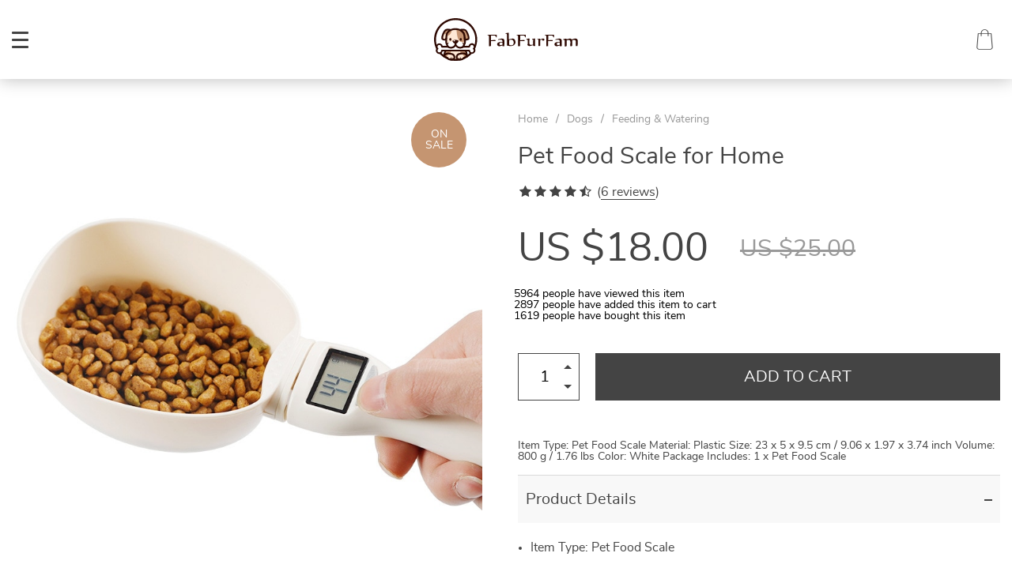

--- FILE ---
content_type: text/html; charset=UTF-8
request_url: https://fabfurfam.com/pet-food-scale-for-home/
body_size: 109575
content:

    <!doctype html>
<html lang="en-US" class="no-js" xmlns="http://www.w3.org/1999/html">
<head>
    <link rel="shortcut icon" href="/wp-content/uploads/2021/05/Logoheader_2-1.svg"/>
    <meta charset="UTF-8">
    <meta name="viewport" content="width=device-width, initial-scale=1.0,minimum-scale=1.0, maximum-scale=1.0, user-scalable=no, shrink-to-fit=no">

                <meta property="og:image" content="https://fabfurfam.com/wp-content/uploads/2021/05/2727-71a059a88db899fcd73e81fc3cba13a9.jpg"/>
            <meta property="og:image:width" content="768" />
            <meta property="og:image:height" content="768" />
        <title>  Pet Food Scale for Home</title>    <meta name='robots' content='max-image-preview:large' />
<link rel='dns-prefetch' href='//www.google.com' />
<link rel="alternate" type="application/rss+xml" title="Fab Fur Fam &raquo; Pet Food Scale for Home Comments Feed" href="https://fabfurfam.com/pet-food-scale-for-home/feed/" />
<link rel="alternate" title="oEmbed (JSON)" type="application/json+oembed" href="https://fabfurfam.com/wp-json/oembed/1.0/embed?url=https%3A%2F%2Ffabfurfam.com%2Fpet-food-scale-for-home%2F" />
<link rel="alternate" title="oEmbed (XML)" type="text/xml+oembed" href="https://fabfurfam.com/wp-json/oembed/1.0/embed?url=https%3A%2F%2Ffabfurfam.com%2Fpet-food-scale-for-home%2F&#038;format=xml" />
<style id='wp-img-auto-sizes-contain-inline-css' type='text/css'>
img:is([sizes=auto i],[sizes^="auto," i]){contain-intrinsic-size:3000px 1500px}
/*# sourceURL=wp-img-auto-sizes-contain-inline-css */
</style>
<link rel='stylesheet' id='vnc2_allstyle-css' href='https://fabfurfam.com/wp-content/themes/dali/assets/css/allstyle.css?ver=1.8.1' type='text/css' media='all' />
<link rel='stylesheet' id='adstm-css' href='https://fabfurfam.com/wp-content/themes/dali/style.css?ver=1.8.1' type='text/css' media='all' />
<style id='wp-block-library-inline-css' type='text/css'>
:root{--wp-block-synced-color:#7a00df;--wp-block-synced-color--rgb:122,0,223;--wp-bound-block-color:var(--wp-block-synced-color);--wp-editor-canvas-background:#ddd;--wp-admin-theme-color:#007cba;--wp-admin-theme-color--rgb:0,124,186;--wp-admin-theme-color-darker-10:#006ba1;--wp-admin-theme-color-darker-10--rgb:0,107,160.5;--wp-admin-theme-color-darker-20:#005a87;--wp-admin-theme-color-darker-20--rgb:0,90,135;--wp-admin-border-width-focus:2px}@media (min-resolution:192dpi){:root{--wp-admin-border-width-focus:1.5px}}.wp-element-button{cursor:pointer}:root .has-very-light-gray-background-color{background-color:#eee}:root .has-very-dark-gray-background-color{background-color:#313131}:root .has-very-light-gray-color{color:#eee}:root .has-very-dark-gray-color{color:#313131}:root .has-vivid-green-cyan-to-vivid-cyan-blue-gradient-background{background:linear-gradient(135deg,#00d084,#0693e3)}:root .has-purple-crush-gradient-background{background:linear-gradient(135deg,#34e2e4,#4721fb 50%,#ab1dfe)}:root .has-hazy-dawn-gradient-background{background:linear-gradient(135deg,#faaca8,#dad0ec)}:root .has-subdued-olive-gradient-background{background:linear-gradient(135deg,#fafae1,#67a671)}:root .has-atomic-cream-gradient-background{background:linear-gradient(135deg,#fdd79a,#004a59)}:root .has-nightshade-gradient-background{background:linear-gradient(135deg,#330968,#31cdcf)}:root .has-midnight-gradient-background{background:linear-gradient(135deg,#020381,#2874fc)}:root{--wp--preset--font-size--normal:16px;--wp--preset--font-size--huge:42px}.has-regular-font-size{font-size:1em}.has-larger-font-size{font-size:2.625em}.has-normal-font-size{font-size:var(--wp--preset--font-size--normal)}.has-huge-font-size{font-size:var(--wp--preset--font-size--huge)}.has-text-align-center{text-align:center}.has-text-align-left{text-align:left}.has-text-align-right{text-align:right}.has-fit-text{white-space:nowrap!important}#end-resizable-editor-section{display:none}.aligncenter{clear:both}.items-justified-left{justify-content:flex-start}.items-justified-center{justify-content:center}.items-justified-right{justify-content:flex-end}.items-justified-space-between{justify-content:space-between}.screen-reader-text{border:0;clip-path:inset(50%);height:1px;margin:-1px;overflow:hidden;padding:0;position:absolute;width:1px;word-wrap:normal!important}.screen-reader-text:focus{background-color:#ddd;clip-path:none;color:#444;display:block;font-size:1em;height:auto;left:5px;line-height:normal;padding:15px 23px 14px;text-decoration:none;top:5px;width:auto;z-index:100000}html :where(.has-border-color){border-style:solid}html :where([style*=border-top-color]){border-top-style:solid}html :where([style*=border-right-color]){border-right-style:solid}html :where([style*=border-bottom-color]){border-bottom-style:solid}html :where([style*=border-left-color]){border-left-style:solid}html :where([style*=border-width]){border-style:solid}html :where([style*=border-top-width]){border-top-style:solid}html :where([style*=border-right-width]){border-right-style:solid}html :where([style*=border-bottom-width]){border-bottom-style:solid}html :where([style*=border-left-width]){border-left-style:solid}html :where(img[class*=wp-image-]){height:auto;max-width:100%}:where(figure){margin:0 0 1em}html :where(.is-position-sticky){--wp-admin--admin-bar--position-offset:var(--wp-admin--admin-bar--height,0px)}@media screen and (max-width:600px){html :where(.is-position-sticky){--wp-admin--admin-bar--position-offset:0px}}

/*# sourceURL=wp-block-library-inline-css */
</style><style id='global-styles-inline-css' type='text/css'>
:root{--wp--preset--aspect-ratio--square: 1;--wp--preset--aspect-ratio--4-3: 4/3;--wp--preset--aspect-ratio--3-4: 3/4;--wp--preset--aspect-ratio--3-2: 3/2;--wp--preset--aspect-ratio--2-3: 2/3;--wp--preset--aspect-ratio--16-9: 16/9;--wp--preset--aspect-ratio--9-16: 9/16;--wp--preset--color--black: #000000;--wp--preset--color--cyan-bluish-gray: #abb8c3;--wp--preset--color--white: #ffffff;--wp--preset--color--pale-pink: #f78da7;--wp--preset--color--vivid-red: #cf2e2e;--wp--preset--color--luminous-vivid-orange: #ff6900;--wp--preset--color--luminous-vivid-amber: #fcb900;--wp--preset--color--light-green-cyan: #7bdcb5;--wp--preset--color--vivid-green-cyan: #00d084;--wp--preset--color--pale-cyan-blue: #8ed1fc;--wp--preset--color--vivid-cyan-blue: #0693e3;--wp--preset--color--vivid-purple: #9b51e0;--wp--preset--gradient--vivid-cyan-blue-to-vivid-purple: linear-gradient(135deg,rgb(6,147,227) 0%,rgb(155,81,224) 100%);--wp--preset--gradient--light-green-cyan-to-vivid-green-cyan: linear-gradient(135deg,rgb(122,220,180) 0%,rgb(0,208,130) 100%);--wp--preset--gradient--luminous-vivid-amber-to-luminous-vivid-orange: linear-gradient(135deg,rgb(252,185,0) 0%,rgb(255,105,0) 100%);--wp--preset--gradient--luminous-vivid-orange-to-vivid-red: linear-gradient(135deg,rgb(255,105,0) 0%,rgb(207,46,46) 100%);--wp--preset--gradient--very-light-gray-to-cyan-bluish-gray: linear-gradient(135deg,rgb(238,238,238) 0%,rgb(169,184,195) 100%);--wp--preset--gradient--cool-to-warm-spectrum: linear-gradient(135deg,rgb(74,234,220) 0%,rgb(151,120,209) 20%,rgb(207,42,186) 40%,rgb(238,44,130) 60%,rgb(251,105,98) 80%,rgb(254,248,76) 100%);--wp--preset--gradient--blush-light-purple: linear-gradient(135deg,rgb(255,206,236) 0%,rgb(152,150,240) 100%);--wp--preset--gradient--blush-bordeaux: linear-gradient(135deg,rgb(254,205,165) 0%,rgb(254,45,45) 50%,rgb(107,0,62) 100%);--wp--preset--gradient--luminous-dusk: linear-gradient(135deg,rgb(255,203,112) 0%,rgb(199,81,192) 50%,rgb(65,88,208) 100%);--wp--preset--gradient--pale-ocean: linear-gradient(135deg,rgb(255,245,203) 0%,rgb(182,227,212) 50%,rgb(51,167,181) 100%);--wp--preset--gradient--electric-grass: linear-gradient(135deg,rgb(202,248,128) 0%,rgb(113,206,126) 100%);--wp--preset--gradient--midnight: linear-gradient(135deg,rgb(2,3,129) 0%,rgb(40,116,252) 100%);--wp--preset--font-size--small: 13px;--wp--preset--font-size--medium: 20px;--wp--preset--font-size--large: 36px;--wp--preset--font-size--x-large: 42px;--wp--preset--spacing--20: 0.44rem;--wp--preset--spacing--30: 0.67rem;--wp--preset--spacing--40: 1rem;--wp--preset--spacing--50: 1.5rem;--wp--preset--spacing--60: 2.25rem;--wp--preset--spacing--70: 3.38rem;--wp--preset--spacing--80: 5.06rem;--wp--preset--shadow--natural: 6px 6px 9px rgba(0, 0, 0, 0.2);--wp--preset--shadow--deep: 12px 12px 50px rgba(0, 0, 0, 0.4);--wp--preset--shadow--sharp: 6px 6px 0px rgba(0, 0, 0, 0.2);--wp--preset--shadow--outlined: 6px 6px 0px -3px rgb(255, 255, 255), 6px 6px rgb(0, 0, 0);--wp--preset--shadow--crisp: 6px 6px 0px rgb(0, 0, 0);}:where(.is-layout-flex){gap: 0.5em;}:where(.is-layout-grid){gap: 0.5em;}body .is-layout-flex{display: flex;}.is-layout-flex{flex-wrap: wrap;align-items: center;}.is-layout-flex > :is(*, div){margin: 0;}body .is-layout-grid{display: grid;}.is-layout-grid > :is(*, div){margin: 0;}:where(.wp-block-columns.is-layout-flex){gap: 2em;}:where(.wp-block-columns.is-layout-grid){gap: 2em;}:where(.wp-block-post-template.is-layout-flex){gap: 1.25em;}:where(.wp-block-post-template.is-layout-grid){gap: 1.25em;}.has-black-color{color: var(--wp--preset--color--black) !important;}.has-cyan-bluish-gray-color{color: var(--wp--preset--color--cyan-bluish-gray) !important;}.has-white-color{color: var(--wp--preset--color--white) !important;}.has-pale-pink-color{color: var(--wp--preset--color--pale-pink) !important;}.has-vivid-red-color{color: var(--wp--preset--color--vivid-red) !important;}.has-luminous-vivid-orange-color{color: var(--wp--preset--color--luminous-vivid-orange) !important;}.has-luminous-vivid-amber-color{color: var(--wp--preset--color--luminous-vivid-amber) !important;}.has-light-green-cyan-color{color: var(--wp--preset--color--light-green-cyan) !important;}.has-vivid-green-cyan-color{color: var(--wp--preset--color--vivid-green-cyan) !important;}.has-pale-cyan-blue-color{color: var(--wp--preset--color--pale-cyan-blue) !important;}.has-vivid-cyan-blue-color{color: var(--wp--preset--color--vivid-cyan-blue) !important;}.has-vivid-purple-color{color: var(--wp--preset--color--vivid-purple) !important;}.has-black-background-color{background-color: var(--wp--preset--color--black) !important;}.has-cyan-bluish-gray-background-color{background-color: var(--wp--preset--color--cyan-bluish-gray) !important;}.has-white-background-color{background-color: var(--wp--preset--color--white) !important;}.has-pale-pink-background-color{background-color: var(--wp--preset--color--pale-pink) !important;}.has-vivid-red-background-color{background-color: var(--wp--preset--color--vivid-red) !important;}.has-luminous-vivid-orange-background-color{background-color: var(--wp--preset--color--luminous-vivid-orange) !important;}.has-luminous-vivid-amber-background-color{background-color: var(--wp--preset--color--luminous-vivid-amber) !important;}.has-light-green-cyan-background-color{background-color: var(--wp--preset--color--light-green-cyan) !important;}.has-vivid-green-cyan-background-color{background-color: var(--wp--preset--color--vivid-green-cyan) !important;}.has-pale-cyan-blue-background-color{background-color: var(--wp--preset--color--pale-cyan-blue) !important;}.has-vivid-cyan-blue-background-color{background-color: var(--wp--preset--color--vivid-cyan-blue) !important;}.has-vivid-purple-background-color{background-color: var(--wp--preset--color--vivid-purple) !important;}.has-black-border-color{border-color: var(--wp--preset--color--black) !important;}.has-cyan-bluish-gray-border-color{border-color: var(--wp--preset--color--cyan-bluish-gray) !important;}.has-white-border-color{border-color: var(--wp--preset--color--white) !important;}.has-pale-pink-border-color{border-color: var(--wp--preset--color--pale-pink) !important;}.has-vivid-red-border-color{border-color: var(--wp--preset--color--vivid-red) !important;}.has-luminous-vivid-orange-border-color{border-color: var(--wp--preset--color--luminous-vivid-orange) !important;}.has-luminous-vivid-amber-border-color{border-color: var(--wp--preset--color--luminous-vivid-amber) !important;}.has-light-green-cyan-border-color{border-color: var(--wp--preset--color--light-green-cyan) !important;}.has-vivid-green-cyan-border-color{border-color: var(--wp--preset--color--vivid-green-cyan) !important;}.has-pale-cyan-blue-border-color{border-color: var(--wp--preset--color--pale-cyan-blue) !important;}.has-vivid-cyan-blue-border-color{border-color: var(--wp--preset--color--vivid-cyan-blue) !important;}.has-vivid-purple-border-color{border-color: var(--wp--preset--color--vivid-purple) !important;}.has-vivid-cyan-blue-to-vivid-purple-gradient-background{background: var(--wp--preset--gradient--vivid-cyan-blue-to-vivid-purple) !important;}.has-light-green-cyan-to-vivid-green-cyan-gradient-background{background: var(--wp--preset--gradient--light-green-cyan-to-vivid-green-cyan) !important;}.has-luminous-vivid-amber-to-luminous-vivid-orange-gradient-background{background: var(--wp--preset--gradient--luminous-vivid-amber-to-luminous-vivid-orange) !important;}.has-luminous-vivid-orange-to-vivid-red-gradient-background{background: var(--wp--preset--gradient--luminous-vivid-orange-to-vivid-red) !important;}.has-very-light-gray-to-cyan-bluish-gray-gradient-background{background: var(--wp--preset--gradient--very-light-gray-to-cyan-bluish-gray) !important;}.has-cool-to-warm-spectrum-gradient-background{background: var(--wp--preset--gradient--cool-to-warm-spectrum) !important;}.has-blush-light-purple-gradient-background{background: var(--wp--preset--gradient--blush-light-purple) !important;}.has-blush-bordeaux-gradient-background{background: var(--wp--preset--gradient--blush-bordeaux) !important;}.has-luminous-dusk-gradient-background{background: var(--wp--preset--gradient--luminous-dusk) !important;}.has-pale-ocean-gradient-background{background: var(--wp--preset--gradient--pale-ocean) !important;}.has-electric-grass-gradient-background{background: var(--wp--preset--gradient--electric-grass) !important;}.has-midnight-gradient-background{background: var(--wp--preset--gradient--midnight) !important;}.has-small-font-size{font-size: var(--wp--preset--font-size--small) !important;}.has-medium-font-size{font-size: var(--wp--preset--font-size--medium) !important;}.has-large-font-size{font-size: var(--wp--preset--font-size--large) !important;}.has-x-large-font-size{font-size: var(--wp--preset--font-size--x-large) !important;}
/*# sourceURL=global-styles-inline-css */
</style>

<style id='classic-theme-styles-inline-css' type='text/css'>
/*! This file is auto-generated */
.wp-block-button__link{color:#fff;background-color:#32373c;border-radius:9999px;box-shadow:none;text-decoration:none;padding:calc(.667em + 2px) calc(1.333em + 2px);font-size:1.125em}.wp-block-file__button{background:#32373c;color:#fff;text-decoration:none}
/*# sourceURL=/wp-includes/css/classic-themes.min.css */
</style>
<link rel='stylesheet' id='adsurgency_style-css' href='https://fabfurfam.com/wp-content/plugins/adsurgency/assets/css/urgency_icons.css?ver=1.2.8' type='text/css' media='all' />
<link rel='stylesheet' id='front-flag-css' href='//fabfurfam.com/wp-content/plugins/alids/assets/front/css/flags.css?ver=1.9.2.7' type='text/css' media='all' />
<link rel='stylesheet' id='front-cart-css' href='//fabfurfam.com/wp-content/plugins/alids/assets/front/css/shopping_cart.css?ver=1.9.2.7' type='text/css' media='all' />
<link rel='stylesheet' id='search-product-css' href='//fabfurfam.com/wp-content/plugins/alids/assets/front/css/search-product.css?ver=1.9.2.7' type='text/css' media='all' />
<link rel='stylesheet' id='smart_paypal-css' href='//fabfurfam.com/wp-content/plugins/alids/assets/front/css/smart_paypal.min.css?ver=1.9.2.7' type='text/css' media='all' />
<link rel="https://api.w.org/" href="https://fabfurfam.com/wp-json/" /><link rel="EditURI" type="application/rsd+xml" title="RSD" href="https://fabfurfam.com/xmlrpc.php?rsd" />
<meta name="generator" content="WordPress 6.9" />
<link rel="canonical" href="https://fabfurfam.com/pet-food-scale-for-home/" />
<link rel='shortlink' href='https://fabfurfam.com/?p=2727' />
<style>
    </style>    <style>
            </style>

    <!-- Global site tag (gtag.js) - Google Analytics -->
<script async src="https://www.googletagmanager.com/gtag/js?id=UA-199834039-1"></script>
<script>
  window.dataLayer = window.dataLayer || [];
  function gtag(){dataLayer.push(arguments);}
  gtag('js', new Date());

  gtag('config', 'UA-199834039-1');
</script>
        <link rel="preload" href="https://fabfurfam.com/wp-content/themes/dali/webfonts/nunitosans400.woff" as="font" type="font/woff" crossorigin>
    <link rel="preload" href="https://fabfurfam.com/wp-content/themes/dali/webfonts/nunitosans600.woff" as="font" type="font/woff" crossorigin>
    <link rel="preload" href="https://fabfurfam.com/wp-content/themes/dali/webfonts/nunitosans700.woff" as="font" type="font/woff" crossorigin>
    <script>
        ajaxurl = 'https://fabfurfam.com/wp-admin/admin-ajax.php';
    </script>
        <link rel='stylesheet' id='adstm-customization-css' href='//fabfurfam.com/wp-content/themes/dali/adstm/customization/style.css?ver=4.7' type='text/css' media='all' />
<link rel='stylesheet' id='pbBannerBar-css' href='//fabfurfam.com/wp-content/plugins/promo-banner/src/css/pbBannerBar.min.css?ver=6.9' type='text/css' media='all' />
</head>
<body class="wp-singular product-template-default single single-product postid-2727 wp-theme-dali dali js-items-lazy-load header1 js-show-pre-selected-variation ">



<script type="application/ld+json">
    {"@context":"https:\/\/schema.org\/","@type":"Organization","name":"fabfurfam.com","url":"fabfurfam.com","logo":"\"\/wp-content\/uploads\/2021\/05\/Logoheader_2.svg\"","contactPoint":{"@type":"ContactPoint","contactType":"customer support","email":"support@fabfurfam.com","url":"fabfurfam.com"},"sameAs":["https:\/\/www.facebook.com\/FAB-FUR-FAM-104746371761600","https:\/\/www.instagram.com\/fabfurfamshop\/","https:\/\/twitter.com\/fabfurfam","https:\/\/www.youtube.com\/channel\/UCzM9UpElCS1G63wpOTldELw"]}</script>

<script type="application/ld+json">
    {"@context":"https:\/\/schema.org\/","@type":"WebSite","url":"fabfurfam.com","potentialAction":{"@type":"SearchAction","target":"fabfurfam.com\/?s={s}","query-input":"required name=s"}}</script>
<div class="main_inner">
    <style rel="stylesheet">

            .mainowl .galpager_cont span.active:before{transition: all 5s linear;}
            .prime_good .galpager_cont span.active:before{transition: all 5s linear;}
        .benpic path{fill:#444;stroke:#444;}
    /*.pager a,.pager>span,.pager li span{color:#444!important;}*/
    .pager li.active a,.pager li.active span{
        color:#444!important;
        border-color:#444!important;}
    .whitesocs.socs i{color:#444!important}
    .whitesocs.socs a:hover i {opacity:0.7;}
    .subitem-nav li .active {color: #444;}
    .subitem-nav li .active:after {background: #444;}
    .mainnav ul li:hover>a,.mainnav ul li:active>a{background:#444;}
    .size_chart_table tr+tr:hover{background: #444!important; }
        .stars .star:before,.stars_set .star:before{color:#444!important;}
        div.cart .btn{background-color:#444!important;
        border-color:#444!important;}
        div.cart .btn:hover{background-color:#676767!important;
        border-color:#676767!important;}
        .btn.btn-primary{background-color:#444!important;
        border-color:#444!important;}
        .btn.btn-primary:hover{background-color:#676767!important;
        border-color:#676767!important;}
            .btn-white,.submit-review,.attach_files{color:#444!important;
            border-color:#444!important;}
        input[type="submit"],button[type="submit"]:not(.btn-white),.btn-black{background-color:#444!important;
            border-color:#444!important;
            color:#fff!important;
        }
        .btn-white:hover,.submit-review:hover,.attach_files:hover{color:#676767!important;
        border-color:#676767!important;}
    input[type="submit"]:hover,button[type="submit"]:not(.btn-white):hover,.btn-black:hover{background-color:#676767!important;
        border-color:#676767!important;
        color:#fff!important;
    }
        .price .sale,.wrap-meta .newprice,.singlecartplateT .total-price,.ads-search-product .price{color:#444;}
        .sale_badge{background:rgb(197, 149, 113)!important;}
        #addToCart{background-color:#444!important;border-color:#444!important;}
        #addToCart:hover{background-color:#676767!important;border-color:#676767!important;}
        .fixed_header .carticons i,.fixed_header .carticons span,body:not(.home) .carticons i,body:not(.home) .carticons span{color:#444;}
        .carticons:hover i,.carticons:hover span{color:#676767!important;}
            .bgr_block.fullscreen_block a{color:#fff!important;}
        .bgr_block.fullscreen_block a span{color:#fff!important;}
    .bgr_block.fullscreen_block a span.tiny_border:before{background:#fff!important;}
        .bgr_block.fullscreen_block a span:hover{color:#fff!important;}
    .bgr_block.fullscreen_block a span.tiny_border:hover:before{background:#fff!important;}
            .footer{background:#222!important;}
        .footer{color:#fff!important;}
    .footone h5:after,.footone h5:before{background:#fff!important;}
        .footer a{color:#fff!important;}
        .copyright{color:#dadada!important;}
            .prime_block .prime_block_header h2 {
            font-size: 70px!important;
        }
        @media (max-width: 767px){
        .prime_block .prime_block_header h2 {
            font-size: 40px!important;
        }
    }
            .mainowl .prime_block .prime_block_cta{font-size: 30px!important;}
        @media (max-width: 767px){
        .mainowl .prime_block .prime_block_cta{font-size: 30px!important;}
    }
        .prime_block_cta a{color:#fff!important;}
    .prime_block_cta a.tiny_border:before{background:#fff!important;}
        .prime_block_cta a:hover{color:#fff!important;}
    .prime_block_cta a.tiny_border:hover:before{background:#fff!important;}
    @media(min-width:1024px){
                     .scene0 {background: url(/wp-content/uploads/2021/05/Slide_1-min.jpg) no-repeat center center transparent;background-size:cover;}
                }
                @media(max-width:1023px){
                     .scene0 {background: url(/wp-content/uploads/2021/05/Mobile_banner_1-min.jpg) no-repeat center center transparent;background-size:cover;}
                }@media(min-width:1024px){
                    .tt_inited .loaded .scene1 {background: url(/wp-content/uploads/2021/05/Slide_2-min.jpg) no-repeat center center transparent;background-size:cover;}
                }
                @media(max-width:1023px){
                    .tt_inited .loaded .scene1 {background: url(/wp-content/uploads/2021/05/Mobile_banner_2-min.jpg) no-repeat center center transparent;background-size:cover;}
                }@media(min-width:1024px){
                    .tt_inited .loaded .scene2 {background: url(/wp-content/uploads/2021/05/Slide_3-min.jpg) no-repeat center center transparent;background-size:cover;}
                }
                @media(max-width:1023px){
                    .tt_inited .loaded .scene2 {background: url(/wp-content/uploads/2021/05/Mobile_banner_3-min.jpg) no-repeat center center transparent;background-size:cover;}
                }        @media (max-width:767px) {
            .main_catalog .item-sp:nth-child(n+4) {display: none;}
        }
                .main_parr{background: url(/wp-content/uploads/2021/05/Ad_banner-min.jpg) no-repeat fixed center center transparent;}
        
    .logo span,.mainhead.fixed_header .logo span,.fixed_header .logo span,.menu_hovered .mainhead .logo span {color: #333!important;}
    

</style>
    <div class="header_cont">
        <div class="container">
            <div class="upheader">
                <a class="img_link to_search" href="#">
                    <i class="icon-scope"></i>
                </a>
                                <div class="currency_chooser">
                    
    <div class="ttdropdown dropdown_currency" >
        <span class="ttdropdown-toggle load_currency" ajax_update="currency"></span>
        <ul class="ttdropdown-menu load_currency_target" role="menu"></ul>
    </div>

                    </div>
                
                                                    <a class="img_link usericon_cont" href="https://fabfurfam.com/userlogin">
                                <i class="icon-avatar"></i>
                            </a>
                                                            <div class="cart">
        <a class="img_link carticons" href="https://fabfurfam.com/cart">
            <i class="icon-shopping-bag"></i>
            <i class="icon-shopping-bag-1"></i>
            <span style="display:none" class="count_item" data-cart="quantity"></span>
        </a>
    </div>
    
	            </div>
            <div class="logo logo_center">
                <a href="https://fabfurfam.com"><img src="/wp-content/uploads/2021/05/Logoheader_1.svg" alt=""/><img src="/wp-content/uploads/2021/05/Logoheader_2.svg" alt=""/></a>
            </div>
            <div class="fixed_burger">
                <i></i>
                <i></i>
                <i></i>
            </div>
            <div class="mainmenu_cont">
                <div class="mainmenu">
                    <ul><li id="menu-item-66" class="menu-item menu-item-type-taxonomy menu-item-object-product_cat menu-item-66"><a href="https://fabfurfam.com/best-sellers/">Best Sellers</a><div class='product-item item-sp' data-post_id="555" data-currency="USD" data-_price="0.00" data-_price_nc="0.00" data-stock="132617" data-_salePrice="20.00" data-_salePrice_nc="20.00" data-price="US $0.00" data-salePrice="US $20.00" data-variation_default="lowest_price" >
				<a href='https://fabfurfam.com/soft-plush-donut-bed/'>
					<div class='thumb'>
						<div class='thumb-box'><div class='thumb-wrap'>            <img data-src="https://fabfurfam.com/wp-content/uploads/2021/04/555-63ffaa5af7bc0a359ac5e61b0664adb2-640x640.jpg?10000">
        </div> </div>
					</div>
					<h4 itemprop='name'>Soft Plush Donut Bed</h4>
					
					<div class='price_stars_cont'>
                        <div class='price'>
                            <span class='sale js-salePrice'></span>
                        </div>
					</div>
				</a>
		</div><div class='product-item item-sp' data-post_id="578" data-currency="USD" data-_price="77.00" data-_price_nc="77.00" data-stock="222" data-_salePrice="57.00" data-_salePrice_nc="57.00" data-price="US $77.00" data-salePrice="US $57.00" data-variation_default="lowest_price" >
				<a href='https://fabfurfam.com/quilted-pet-carrier-for-in-car-use/'>
					<div class='thumb'>
						<div class='thumb-box'><div class='thumb-wrap'>            <img data-src="https://fabfurfam.com/wp-content/uploads/2021/04/578-280a242cc96d38b6738843826c4b652f-640x640.jpg?10000">
        </div> </div>
					</div>
					<h4 itemprop='name'>Quilted Pet Carrier for In-Car Use</h4>
					<div class="sale_badge">on sale</div>
					<div class='price_stars_cont'>
                        <div class='price'>
                            <span class='sale js-salePrice'></span><small class='old js-price'></small>
                        </div>
					</div>
				</a>
		</div></li><li id="menu-item-37" class="menu-item menu-item-type-taxonomy menu-item-object-product_cat current-product-ancestor current-menu-parent current-product-parent menu-item-has-children menu-item-37"><a href="https://fabfurfam.com/dogs/">Dogs</a><div class='product-item item-sp' data-post_id="555" data-currency="USD" data-_price="0.00" data-_price_nc="0.00" data-stock="132617" data-_salePrice="20.00" data-_salePrice_nc="20.00" data-price="US $0.00" data-salePrice="US $20.00" data-variation_default="lowest_price" >
				<a href='https://fabfurfam.com/soft-plush-donut-bed/'>
					<div class='thumb'>
						<div class='thumb-box'><div class='thumb-wrap'>            <img data-src="https://fabfurfam.com/wp-content/uploads/2021/04/555-63ffaa5af7bc0a359ac5e61b0664adb2-640x640.jpg?10000">
        </div> </div>
					</div>
					<h4 itemprop='name'>Soft Plush Donut Bed</h4>
					
					<div class='price_stars_cont'>
                        <div class='price'>
                            <span class='sale js-salePrice'></span>
                        </div>
					</div>
				</a>
		</div><div class='product-item item-sp' data-post_id="578" data-currency="USD" data-_price="77.00" data-_price_nc="77.00" data-stock="222" data-_salePrice="57.00" data-_salePrice_nc="57.00" data-price="US $77.00" data-salePrice="US $57.00" data-variation_default="lowest_price" >
				<a href='https://fabfurfam.com/quilted-pet-carrier-for-in-car-use/'>
					<div class='thumb'>
						<div class='thumb-box'><div class='thumb-wrap'>            <img data-src="https://fabfurfam.com/wp-content/uploads/2021/04/578-280a242cc96d38b6738843826c4b652f-640x640.jpg?10000">
        </div> </div>
					</div>
					<h4 itemprop='name'>Quilted Pet Carrier for In-Car Use</h4>
					<div class="sale_badge">on sale</div>
					<div class='price_stars_cont'>
                        <div class='price'>
                            <span class='sale js-salePrice'></span><small class='old js-price'></small>
                        </div>
					</div>
				</a>
		</div><ul>	<li id="menu-item-39" class="menu-item menu-item-type-taxonomy menu-item-object-product_cat menu-item-39"><a href="https://fabfurfam.com/clothes/">Clothes</a></li>	<li id="menu-item-42" class="menu-item menu-item-type-taxonomy menu-item-object-product_cat menu-item-42"><a href="https://fabfurfam.com/harnesses-collars/">Harnesses &amp; Collars</a></li>	<li id="menu-item-40" class="menu-item menu-item-type-taxonomy menu-item-object-product_cat current-product-ancestor current-menu-parent current-product-parent menu-item-40"><a href="https://fabfurfam.com/feeding-watering/">Feeding &amp; Watering</a></li>	<li id="menu-item-44" class="menu-item menu-item-type-taxonomy menu-item-object-product_cat menu-item-44"><a href="https://fabfurfam.com/houses-beds/">Houses &amp; Beds</a></li>	<li id="menu-item-41" class="menu-item menu-item-type-taxonomy menu-item-object-product_cat menu-item-41"><a href="https://fabfurfam.com/grooming/">Grooming</a></li>	<li id="menu-item-46" class="menu-item menu-item-type-taxonomy menu-item-object-product_cat menu-item-46"><a href="https://fabfurfam.com/training/">Training</a></li>	<li id="menu-item-45" class="menu-item menu-item-type-taxonomy menu-item-object-product_cat menu-item-45"><a href="https://fabfurfam.com/toys/">Toys</a></li>	<li id="menu-item-43" class="menu-item menu-item-type-taxonomy menu-item-object-product_cat menu-item-43"><a href="https://fabfurfam.com/health-supplies/">Health Supplies</a></li>	<li id="menu-item-38" class="menu-item menu-item-type-taxonomy menu-item-object-product_cat menu-item-38"><a href="https://fabfurfam.com/carriers/">Carriers</a></li></ul></li><li id="menu-item-47" class="menu-item menu-item-type-taxonomy menu-item-object-product_cat menu-item-has-children menu-item-47"><a href="https://fabfurfam.com/cats/">Cats</a><div class='product-item item-sp' data-post_id="189" data-currency="USD" data-_price="0.00" data-_price_nc="0.00" data-stock="124023" data-_salePrice="12.00" data-_salePrice_nc="12.00" data-price="US $0.00" data-salePrice="US $12.00" data-variation_default="lowest_price" >
				<a href='https://fabfurfam.com/silicone-pet-grooming-glove/'>
					<div class='thumb'>
						<div class='thumb-box'><div class='thumb-wrap'>            <img data-src="https://fabfurfam.com/wp-content/uploads/2021/04/189-a14843d6678410d9379dbf70840c8968-640x640.jpeg?10000">
        </div> </div>
					</div>
					<h4 itemprop='name'>Silicone Pet Grooming Glove</h4>
					
					<div class='price_stars_cont'>
                        <div class='price'>
                            <span class='sale js-salePrice'></span>
                        </div>
					</div>
				</a>
		</div><div class='product-item item-sp' data-post_id="2858" data-currency="USD" data-_price="29.00" data-_price_nc="29.00" data-stock="1635" data-_salePrice="22.00" data-_salePrice_nc="22.00" data-price="US $29.00" data-salePrice="US $22.00" data-variation_default="lowest_price" >
				<a href='https://fabfurfam.com/cats-round-plush-bed/'>
					<div class='thumb'>
						<div class='thumb-box'><div class='thumb-wrap'>            <img data-src="https://fabfurfam.com/wp-content/uploads/2021/05/2858-ade81dd6968f016fd5229b659c52a4a0-640x640.jpeg?10000">
        </div> </div>
					</div>
					<h4 itemprop='name'>Cats Round Plush Bed</h4>
					<div class="sale_badge">on sale</div>
					<div class='price_stars_cont'>
                        <div class='price'>
                            <span class='sale js-salePrice'></span><small class='old js-price'></small>
                        </div>
					</div>
				</a>
		</div><ul>	<li id="menu-item-49" class="menu-item menu-item-type-taxonomy menu-item-object-product_cat menu-item-49"><a href="https://fabfurfam.com/clothes-cats/">Clothes</a></li>	<li id="menu-item-50" class="menu-item menu-item-type-taxonomy menu-item-object-product_cat menu-item-50"><a href="https://fabfurfam.com/feeding-watering-cats/">Feeding &amp; Watering</a></li>	<li id="menu-item-53" class="menu-item menu-item-type-taxonomy menu-item-object-product_cat menu-item-53"><a href="https://fabfurfam.com/houses-beds-cats/">Houses &amp; Beds</a></li>	<li id="menu-item-51" class="menu-item menu-item-type-taxonomy menu-item-object-product_cat menu-item-51"><a href="https://fabfurfam.com/grooming-cats/">Grooming</a></li>	<li id="menu-item-54" class="menu-item menu-item-type-taxonomy menu-item-object-product_cat menu-item-54"><a href="https://fabfurfam.com/toys-cats/">Toys</a></li>	<li id="menu-item-52" class="menu-item menu-item-type-taxonomy menu-item-object-product_cat menu-item-52"><a href="https://fabfurfam.com/health-supplies-cats/">Health Supplies</a></li>	<li id="menu-item-48" class="menu-item menu-item-type-taxonomy menu-item-object-product_cat menu-item-48"><a href="https://fabfurfam.com/carriers-cats/">Carriers</a></li></ul></li><li id="menu-item-55" class="menu-item menu-item-type-taxonomy menu-item-object-product_cat menu-item-has-children menu-item-55"><a href="https://fabfurfam.com/fish/">Fish</a><div class='product-item item-sp' data-post_id="3085" data-currency="USD" data-_price="28.00" data-_price_nc="28.00" data-stock="7560" data-_salePrice="20.00" data-_salePrice_nc="20.00" data-price="US $28.00" data-salePrice="US $20.00" data-variation_default="lowest_price" >
				<a href='https://fabfurfam.com/aquarium-cleaning-tools-set/'>
					<div class='thumb'>
						<div class='thumb-box'><div class='thumb-wrap'>            <img data-src="https://fabfurfam.com/wp-content/uploads/2021/05/3085-a2eec8e6cfafef19f6af5f9657454a28-640x640.jpg?10000">
        </div> </div>
					</div>
					<h4 itemprop='name'>Aquarium Cleaning Tools Set</h4>
					<div class="sale_badge">on sale</div>
					<div class='price_stars_cont'>
                        <div class='price'>
                            <span class='sale js-salePrice'></span><small class='old js-price'></small>
                        </div>
					</div>
				</a>
		</div><div class='product-item item-sp' data-post_id="503" data-currency="USD" data-_price="30.00" data-_price_nc="30.00" data-stock="1499" data-_salePrice="20.00" data-_salePrice_nc="20.00" data-price="US $30.00" data-salePrice="US $20.00" data-variation_default="lowest_price" >
				<a href='https://fabfurfam.com/aquarium-temperature-controller/'>
					<div class='thumb'>
						<div class='thumb-box'><div class='thumb-wrap'>            <img data-src="https://fabfurfam.com/wp-content/uploads/2021/04/503-54211079e402ef21919c50b605dea2f8-640x640.jpg?10000">
        </div> </div>
					</div>
					<h4 itemprop='name'>Aquarium Temperature Controller</h4>
					<div class="sale_badge">on sale</div>
					<div class='price_stars_cont'>
                        <div class='price'>
                            <span class='sale js-salePrice'></span><small class='old js-price'></small>
                        </div>
					</div>
				</a>
		</div><ul>	<li id="menu-item-56" class="menu-item menu-item-type-taxonomy menu-item-object-product_cat menu-item-56"><a href="https://fabfurfam.com/aquariums-tanks/">Aquariums &amp; Tanks</a></li>	<li id="menu-item-59" class="menu-item menu-item-type-taxonomy menu-item-object-product_cat menu-item-59"><a href="https://fabfurfam.com/decorations/">Decorations</a></li>	<li id="menu-item-61" class="menu-item menu-item-type-taxonomy menu-item-object-product_cat menu-item-61"><a href="https://fabfurfam.com/filters-accessories/">Filters &amp; Accessories</a></li>	<li id="menu-item-57" class="menu-item menu-item-type-taxonomy menu-item-object-product_cat menu-item-57"><a href="https://fabfurfam.com/cleaning-tools/">Cleaning Tools</a></li>	<li id="menu-item-78" class="menu-item menu-item-type-taxonomy menu-item-object-product_cat menu-item-78"><a href="https://fabfurfam.com/air-pumps-accessories/">Air Pumps &amp; Accessories</a></li>	<li id="menu-item-62" class="menu-item menu-item-type-taxonomy menu-item-object-product_cat menu-item-62"><a href="https://fabfurfam.com/lightings/">Lighting</a></li>	<li id="menu-item-58" class="menu-item menu-item-type-taxonomy menu-item-object-product_cat menu-item-58"><a href="https://fabfurfam.com/co2-equipment/">CO2 Equipment</a></li>	<li id="menu-item-64" class="menu-item menu-item-type-taxonomy menu-item-object-product_cat menu-item-64"><a href="https://fabfurfam.com/water-pumps/">Water Pumps</a></li>	<li id="menu-item-60" class="menu-item menu-item-type-taxonomy menu-item-object-product_cat menu-item-60"><a href="https://fabfurfam.com/feeders/">Feeders</a></li>	<li id="menu-item-63" class="menu-item menu-item-type-taxonomy menu-item-object-product_cat menu-item-63"><a href="https://fabfurfam.com/temperature-control-products/">Temperature Control Products</a></li>	<li id="menu-item-65" class="menu-item menu-item-type-taxonomy menu-item-object-product_cat menu-item-65"><a href="https://fabfurfam.com/water-treatment/">Water Treatment</a></li></ul></li><li id="menu-item-67" class="menu-item menu-item-type-taxonomy menu-item-object-product_cat menu-item-has-children menu-item-67"><a href="https://fabfurfam.com/birds/">Birds</a><div class='product-item item-sp' data-post_id="1059" data-currency="USD" data-_price="0.00" data-_price_nc="0.00" data-stock="4310" data-_salePrice="12.00" data-_salePrice_nc="12.00" data-price="US $0.00" data-salePrice="US $12.00" data-variation_default="lowest_price" >
				<a href='https://fabfurfam.com/birds-wooden-rainbow-ladder/'>
					<div class='thumb'>
						<div class='thumb-box'><div class='thumb-wrap'>            <img data-src="https://fabfurfam.com/wp-content/uploads/2021/05/1059-847e6b74bd1ebd771ed6fe6d28302b56-640x640.jpg?10000">
        </div> </div>
					</div>
					<h4 itemprop='name'>Bird&#8217;s Wooden Rainbow Ladder</h4>
					
					<div class='price_stars_cont'>
                        <div class='price'>
                            <span class='sale js-salePrice'></span>
                        </div>
					</div>
				</a>
		</div><div class='product-item item-sp' data-post_id="1300" data-currency="USD" data-_price="0.00" data-_price_nc="0.00" data-stock="1269" data-_salePrice="12.00" data-_salePrice_nc="12.00" data-price="US $0.00" data-salePrice="US $12.00" data-variation_default="lowest_price" >
				<a href='https://fabfurfam.com/rattan-ball-5-10-pcs-set/'>
					<div class='thumb'>
						<div class='thumb-box'><div class='thumb-wrap'>            <img data-src="https://fabfurfam.com/wp-content/uploads/2021/05/1300-d83045f1da800544f63d3e5fc9d847bb-640x640.jpg?10000">
        </div> </div>
					</div>
					<h4 itemprop='name'>Rattan Ball 5-10 Pcs Set</h4>
					
					<div class='price_stars_cont'>
                        <div class='price'>
                            <span class='sale js-salePrice'></span>
                        </div>
					</div>
				</a>
		</div><ul>	<li id="menu-item-69" class="menu-item menu-item-type-taxonomy menu-item-object-product_cat menu-item-69"><a href="https://fabfurfam.com/cages-accessories/">Cages &amp; Accessories</a></li>	<li id="menu-item-70" class="menu-item menu-item-type-taxonomy menu-item-object-product_cat menu-item-70"><a href="https://fabfurfam.com/feeding-watering-birds/">Feeding &amp; Watering</a></li>	<li id="menu-item-68" class="menu-item menu-item-type-taxonomy menu-item-object-product_cat menu-item-68"><a href="https://fabfurfam.com/bird-perches/">Bird Perches</a></li>	<li id="menu-item-71" class="menu-item menu-item-type-taxonomy menu-item-object-product_cat menu-item-71"><a href="https://fabfurfam.com/toys-birds/">Toys</a></li></ul></li><li id="menu-item-72" class="menu-item menu-item-type-taxonomy menu-item-object-product_cat menu-item-has-children menu-item-72"><a href="https://fabfurfam.com/small-animals/">Small Animals</a><div class='product-item item-sp' data-post_id="5810" data-currency="USD" data-_price="0.00" data-_price_nc="0.00" data-stock="4863" data-_salePrice="14.00" data-_salePrice_nc="14.00" data-price="US $0.00" data-salePrice="US $14.00" data-variation_default="lowest_price" >
				<a href='https://fabfurfam.com/guinea-pig-toy-tunnel/'>
					<div class='thumb'>
						<div class='thumb-box'><div class='thumb-wrap'>            <img data-src="https://fabfurfam.com/wp-content/uploads/2021/05/5810-22a6399d02f38720024c96ac635be365-640x640.jpg?10000">
        </div> </div>
					</div>
					<h4 itemprop='name'>Guinea Pig Toy Tunnel</h4>
					
					<div class='price_stars_cont'>
                        <div class='price'>
                            <span class='sale js-salePrice'></span>
                        </div>
					</div>
				</a>
		</div><div class='product-item item-sp' data-post_id="5812" data-currency="USD" data-_price="0.00" data-_price_nc="0.00" data-stock="1922" data-_salePrice="14.00" data-_salePrice_nc="14.00" data-price="US $0.00" data-salePrice="US $14.00" data-variation_default="lowest_price" >
				<a href='https://fabfurfam.com/wooden-tunnel-for-small-pets/'>
					<div class='thumb'>
						<div class='thumb-box'><div class='thumb-wrap'>            <img data-src="https://fabfurfam.com/wp-content/uploads/2021/05/5812-95975fedc6cf6dfcc9a2e4e21d12c486-640x640.jpg?10000">
        </div> </div>
					</div>
					<h4 itemprop='name'>Wooden Tunnel for Small Pets</h4>
					
					<div class='price_stars_cont'>
                        <div class='price'>
                            <span class='sale js-salePrice'></span>
                        </div>
					</div>
				</a>
		</div><ul>	<li id="menu-item-73" class="menu-item menu-item-type-taxonomy menu-item-object-product_cat menu-item-73"><a href="https://fabfurfam.com/cages/">Cages</a></li>	<li id="menu-item-75" class="menu-item menu-item-type-taxonomy menu-item-object-product_cat menu-item-75"><a href="https://fabfurfam.com/toys-small-animals/">Toys</a></li>	<li id="menu-item-76" class="menu-item menu-item-type-taxonomy menu-item-object-product_cat menu-item-76"><a href="https://fabfurfam.com/tubes-tunnels/">Tubes &amp; Tunnels</a></li>	<li id="menu-item-74" class="menu-item menu-item-type-taxonomy menu-item-object-product_cat menu-item-74"><a href="https://fabfurfam.com/exercise-wheels/">Exercise Wheels</a></li></ul></li><li id="menu-item-77" class="menu-item menu-item-type-taxonomy menu-item-object-product_cat menu-item-77"><a href="https://fabfurfam.com/accessories-for-pet-lovers/">Accessories for Pet Lovers</a><div class='product-item item-sp' data-post_id="6848" data-currency="USD" data-_price="0.00" data-_price_nc="0.00" data-stock="210461" data-_salePrice="10.00" data-_salePrice_nc="10.00" data-price="US $0.00" data-salePrice="US $10.00" data-variation_default="lowest_price" >
				<a href='https://fabfurfam.com/womens-cat-printed-kitchen-apron/'>
					<div class='thumb'>
						<div class='thumb-box'><div class='thumb-wrap'>            <img data-src="https://fabfurfam.com/wp-content/uploads/2021/05/6848-5bf372f2ac644ddceac07ec7c8efc7b9-640x640.jpeg?10000">
        </div> </div>
					</div>
					<h4 itemprop='name'>Women&#8217;s Cat Printed Kitchen Apron</h4>
					
					<div class='price_stars_cont'>
                        <div class='price'>
                            <span class='sale js-salePrice'></span>
                        </div>
					</div>
				</a>
		</div><div class='product-item item-sp' data-post_id="1307" data-currency="USD" data-_price="0.00" data-_price_nc="0.00" data-stock="775110" data-_salePrice="12.00" data-_salePrice_nc="12.00" data-price="US $0.00" data-salePrice="US $12.00" data-variation_default="lowest_price" >
				<a href='https://fabfurfam.com/cat-themed-metal-pin/'>
					<div class='thumb'>
						<div class='thumb-box'><div class='thumb-wrap'>            <img data-src="https://fabfurfam.com/wp-content/uploads/2021/05/1307-a0d874ca132c563badbe7fdeef3fdeb6-640x640.jpg?10000">
        </div> </div>
					</div>
					<h4 itemprop='name'>Cat Themed Metal Pin</h4>
					
					<div class='price_stars_cont'>
                        <div class='price'>
                            <span class='sale js-salePrice'></span>
                        </div>
					</div>
				</a>
		</div></li></ul>                </div>
            </div>
            <div class="mainmenu_adap_cont" data-all="All">
                <div class="to_search">
                    <i class="icon-scope"></i> <span>Search</span>
                </div>
                <div class="mainmenu_adap"></div>
                <span class="back_menu_level"></span>
                <span class="close_adap_menu ani_cross"></span>
                <div class="adap_menu_footer"></div>
            </div>
        </div>
    </div>
    <div class="postheader"></div>

<script type="application/ld+json">
    {"@context":"https:\/\/schema.org\/","@type":"Product","name":"Pet Food Scale for Home","image":"https:\/\/fabfurfam.com\/wp-content\/uploads\/2021\/05\/2727-71a059a88db899fcd73e81fc3cba13a9.jpg","description":"Buy Pet Food Scale for Home at fabfurfam.com! Free shipping to 185 countries. 45 days money back guarantee.","sku":"1","category":"Dogs","mpn":"2727","brand":{"@type":"Organization","name":"fabfurfam.com"},"review":[{"@type":"Review","reviewRating":{"@type":"Rating","ratingValue":"4","bestRating":"5"},"author":{"@type":"Person","name":"Debra Lucas"},"reviewBody":" arrived within 2 weeks on perfect condition. Great store. Highly recommend!\r\n"},{"@type":"Review","reviewRating":{"@type":"Rating","ratingValue":"5","bestRating":"5"},"author":{"@type":"Person","name":"Luke Campbell"},"reviewBody":"Really pretty! The material is good enough for the price. Really well made, I loved it!\r\n"},{"@type":"Review","reviewRating":{"@type":"Rating","ratingValue":"5","bestRating":"5"},"author":{"@type":"Person","name":"Jasmine Williams"},"reviewBody":"Pet Food Scale for Home totally conforms to the description"},{"@type":"Review","reviewRating":{"@type":"Rating","ratingValue":"4","bestRating":"5"},"author":{"@type":"Person","name":"Amelia Williams"},"reviewBody":"Well made , fits & works perfectly"},{"@type":"Review","reviewRating":{"@type":"Rating","ratingValue":"5","bestRating":"5"},"author":{"@type":"Person","name":"Thomas B\u00e9langer"},"reviewBody":"thank you! quality is good! I like it!\r\n"},{"@type":"Review","reviewRating":{"@type":"Rating","ratingValue":"5","bestRating":"5"},"author":{"@type":"Person","name":"Steven Lee"},"reviewBody":"Buying from this shop is one of my favourite experiences of online purchases. the seller is great, can't deny!"}],"aggregateRating":{"@type":"AggregateRating","ratingValue":4.70000000000000017763568394002504646778106689453125,"reviewCount":6},"offers":{"@type":"Offer","url":"https:\/\/fabfurfam.com\/pet-food-scale-for-home\/","priceCurrency":"USD","price":"18.00","priceValidUntil":"2026-02-24","name":"Pet Food Scale for Home","availability":"https:\/\/schema.org\/InStock","itemCondition":"https:\/\/schema.org\/NewCondition"}}</script>

<script type="application/ld+json">
    {"@context":"https:\/\/schema.org\/","@type":"CreativeWork","keywords":"Pet Food Scale for Home, buy Pet Food Scale for Home, Pet, Food, Scale, for, Home"}</script>




    <div class="single_cont" data-id="2727"
                    data-mediaimg="https://fabfurfam.com/wp-content/uploads/2021/05/2727-71a059a88db899fcd73e81fc3cba13a9.jpg"
            >

                <div class="img_scroller">
            <div>
                <span><img data-src-desctop="https://fabfurfam.com/wp-content/uploads/2021/05/2727-71a059a88db899fcd73e81fc3cba13a9.jpg?1000" class="imgheightfix" alt="" title="2727-71a059a88db899fcd73e81fc3cba13a9.jpg" /></span><meta itemprop="image" content="https://fabfurfam.com/wp-content/uploads/2021/05/2727-71a059a88db899fcd73e81fc3cba13a9.jpg"/><span><img data-src-desctop="https://fabfurfam.com/wp-content/uploads/2021/05/2727-f6df6a60da80b3c8a5753296d119c427.jpg?1000" class="imgheightfix" alt="" title="2727-f6df6a60da80b3c8a5753296d119c427.jpg" /></span><meta itemprop="image" content="https://fabfurfam.com/wp-content/uploads/2021/05/2727-f6df6a60da80b3c8a5753296d119c427.jpg"/><span><img data-src-desctop="https://fabfurfam.com/wp-content/uploads/2021/05/2727-9ebab99396b0a794b8e6200e8cd053d5.jpg?1000" class="imgheightfix" alt="" title="2727-9ebab99396b0a794b8e6200e8cd053d5.jpg" /></span><meta itemprop="image" content="https://fabfurfam.com/wp-content/uploads/2021/05/2727-9ebab99396b0a794b8e6200e8cd053d5.jpg"/>            </div>
            <div class="sale_badge" style="display:none;" data-singleProductBox="savePercent">on sale</div>        </div>
        <div class="img_scroller_nav"></div>
        <div class="itemadapslider ">
        <div class="itemadapslider_gallery_cont">
            <div class="itemadapslider_gallery">
                <div class="item"><img src="https://fabfurfam.com/wp-content/uploads/2021/05/2727-71a059a88db899fcd73e81fc3cba13a9.jpg?1000" class="img-responsive" alt=""  /></div><div class="item"><img data-lazy="https://fabfurfam.com/wp-content/uploads/2021/05/2727-f6df6a60da80b3c8a5753296d119c427.jpg?1000" class="img-responsive" alt=""  /></div><div class="item"><img data-lazy="https://fabfurfam.com/wp-content/uploads/2021/05/2727-9ebab99396b0a794b8e6200e8cd053d5.jpg?1000" class="img-responsive" alt=""  /></div>            </div>
                    </div>
        <div class="sale_badge" style="display:none;" data-singleProductBox="savePercent">on sale</div>    </div>
	
        <div class="item_right_cont">
            <div class="container">
                <div class="row">
                    <div class="col col-lg-6"></div>
                    <div class="col-12 col-lg-6 item_right">
                                                <div class="wrap-meta">
                            <div class="breadcrumbs">
                                <div class="pr-breadcrumbs" ><a href="https://fabfurfam.com/">Home</a><span class="bread_sep">/</span><span><a  href="https://fabfurfam.com/dogs/">Dogs</a></span><span class="bread_sep">/</span><span><a  href="https://fabfurfam.com/feeding-watering/">Feeding &amp; Watering</a></span></div><!-- .breadcrumbs -->
    <script type="application/ld+json">
        {"@context":"https:\/\/schema.org\/","@type":"BreadcrumbList","itemListElement":[{"@type":"ListItem","item":{"@id":"https:\/\/fabfurfam.com\/","name":"Home"},"position":1},{"@type":"ListItem","item":{"@id":"https:\/\/fabfurfam.com\/dogs\/","name":"Dogs"},"position":2},{"@type":"ListItem","item":{"@id":"https:\/\/fabfurfam.com\/feeding-watering\/","name":"Feeding &amp; Watering"},"position":3},{"@type":"ListItem","item":{"@id":"\/pet-food-scale-for-home\/","name":"Pet Food Scale for Home"},"position":4}]}    </script>                             </div>
                            <div class="adapbread">
                                <a href="https://fabfurfam.com/dogs/">
                                    Back to category                                </a>
                            </div>

                            <form id="form_singleProduct" action=""  method="POST" class="cart-form"><input type="hidden" name="post_id" value="2727"><input type="hidden" name="currency" value="USD"><input type="hidden" name="_price" value="25.00"><input type="hidden" name="_price_nc" value="25.00"><input type="hidden" name="_save" value="7"><input type="hidden" name="_save_nc" value="7"><input type="hidden" name="stock" value="1002"><input type="hidden" name="savePercent" value="28"><input type="hidden" name="_salePrice" value="18.00"><input type="hidden" name="_salePrice_nc" value="18.00"><input type="hidden" name="price" value="US $25.00"><input type="hidden" name="salePrice" value="US $18.00"><input type="hidden" name="save" value="US $7.00"><input type="hidden" name="currency_shipping" value="USD"><input type="hidden" name="variation_default" value="lowest_price">                                <h1 itemprop="name">Pet Food Scale for Home</h1>


                                    <div class="rate"><div class="starscont"><div class="stars"><span class="star star-full"></span><span class="star star-full"></span><span class="star star-full"></span><span class="star star-full"></span><span class="star star-half"></span></div> <div class="call-item toreview">(<span class="tiny_border dark_tiny">6 reviews</span>) </div></div></div>
                                <div class="meta">
                                    <div class="priceflex">
                                        <div class="newprice" data-productPriceBox="salePrice">
                                            <span data-singleProduct="savePrice" class="price color-orange color-custom cz_price_text_color"></span>
                                        </div>
                                        <div class="oldprice" data-singleProductBox="price">
                                            <span data-singleProduct="price"></span>
                                        </div>
                                        <div class="instock">

                                            
                                        </div>
                                    </div>

                                    <div data-productPriceBox="savePercent" style="display:none;">
                                        <span class="color-orange color-custom cz_price_text_color" data-singleProduct="save"></span>
                                        (<span data-singleProduct="savePercent"></span>%)
                                    </div>

                                    <div class="rendershipping" style="display:none;">
                                        <div class="single-shipping-select single-shipping-one"><span data-singleproduct="single-shipping_value"> Free</span>
				<input data-singleproduct="single-shipping" data-template="{{price}} Free" type="hidden" name="shipping" value="free" data-info="" data-cost_nc="0.00"></div>                                    </div>

                                    <style type="text/css">
    .theme-elgrecowoo .social_proof_wrapper{
        margin-top: 20px;
    }
    .social_proof_wrapper{
        overflow: hidden;
        width: 100%;
    }
    .social_proof_wrapper .adsurgency_social_proof_list {
        margin: 0;
        padding: 0;
        list-style-type: none;
        text-align: left;
    }
    .social_proof_wrapper .adsurgency_social_proof_list li {
        margin: 0px;
        padding: 0px;
    }
    .rubens .social_proof_wrapper .adsurgency_social_proof_list {
        text-align: center;
    }
</style>
<div class="social_proof_wrapper">
    <ul class="adsurgency_social_proof_list">
            <li class="social_proof_view" style="color: #000000;"><span class="urgency_icon urgency_icon_eye"></span><span style="color: #000000">5964</span> people have viewed this item</li>
    <li class="social_proof_addtocart" style="color: #000000;"><span class="urgency_icon urgency_icon_bag"></span><span style="color: #000000">2897</span> people have added this item to cart</li>
    <li class="social_proof_bought" style="color: #000000;"><span class="urgency_icon urgency_icon_delivery-truck"></span><span style="color: #000000">1619</span> people have bought this item</li>
    </ul>
</div>
                                    <div class="sku-listing js-empty-sku-view scroll_x_sku">
                                                                            </div>
                                                                                                        </div>
                                                                                                                                        <div class="singlecartplate">
                                         <div class="select_quantity js-select_quantity">
                                            <button type="button" class="select_quantity__btn js-quantity_remove"></button>
                                            <input class="js-single-quantity" data-singleProductInput="quantity" name="quantity" type="number" value="1" min="1" max="999" maxlength="3" autocomplete="off" />
                                            <button type="button" class="select_quantity__btn js-quantity_add"></button>
                                         </div>

                                        <div class="add_btn">
                                            <button type="button" id="addToCart"
                                                    class="btn btn-primary btn-lg b-add_order__btn_addcart js-addToCart">
                                                 Add to Cart                                            </button>

                                            <div class="view_cart_cont"><span class="view_cart tiny_border dark_tiny">View Cart</span></div>
                                        </div>


                                    </div>

                                                                            
	<script src="https://www.paypal.com/sdk/js?client-id=ATm4b2gbZi9gfVdU4ZnpU5Ovqb4A977tfRI2hnhMVv14Kts_PNAhquncOUwOOCqx-elRWmpe_Cq8D7Uy&currency=USD&locale=en_US"></script>
	<div id="paypal-button-container"></div>
	<div id="js_paypal-button-container"></div>
	<div id="js_cover_paypal">
		<div class="paypal-checkout-modal">
			<div class="paypal-checkout-logo">
				<img src="//fabfurfam.com/wp-content/plugins/alids/src/images/payment/paypal-white.svg" alt="PayPal"
				     class="paypal-logo paypal-logo-paypal paypal-logo-color-white">
			</div>
			<div class="paypal-checkout-message">
				Please wait, we try to get a transaction confirmation as soon as possible.			</div>
			<div class="paypal-checkout-loader">
				<div class="paypal-spinner"></div>
			</div>
		</div>
	</div>
	
                                                                                                    </form>                            <div class="excerpt_cont">
                                <p>Item Type: Pet Food Scale Material: Plastic Size: 23 x 5 x 9.5 cm / 9.06 x 1.97 x 3.74 inch Volume: 800 g / 1.76 lbs Color: White Package Includes: 1 x Pet Food Scale &nbsp;</p>
                            </div>
                                                            <div class="single_item_content">
                                <div class="tab_bodies">
    <div class="tab_body_item">
        <div class="adap_tab_head  active" data-id="item-details">
            Product Details        </div>
        <div class="item-details tab_body content  show">
            

	<div class="content">

		<div class="wrap-content"><ul>
<li>Item Type: Pet Food Scale</li>
<li>Material: Plastic</li>
<li>Size: 23 x 5 x 9.5 cm / 9.06 x 1.97 x 3.74 inch</li>
<li>Volume: 800 g / 1.76 lbs</li>
<li>Color: White</li>
</ul>
<p><strong>Package Includes:</strong></p>
<ul>
<li>1 x Pet Food Scale</li>
</ul>
<p><img title="Pet Food Scale for Home" alt="Pet Food Scale for Home" data-src="https://fabfurfam.com/wp-content/uploads/2021/05/2727-a453a04950c52382aab5d62a458b5780.jpg"><img title="Pet Food Scale for Home" alt="Pet Food Scale for Home" data-src="https://fabfurfam.com/wp-content/uploads/2021/05/2727-62550b572e919f6247ca1cb01da0edcf.jpg"><img title="Pet Food Scale for Home" alt="Pet Food Scale for Home" data-src="https://fabfurfam.com/wp-content/uploads/2021/05/2727-da6436e1e9dd39cb1680f5e773320a1b.jpg"><img title="Pet Food Scale for Home" alt="Pet Food Scale for Home" data-src="https://fabfurfam.com/wp-content/uploads/2021/05/2727-e98e93a496bcf3923a1eb46f9994129c.jpg"><img title="Pet Food Scale for Home" alt="Pet Food Scale for Home" data-src="https://fabfurfam.com/wp-content/uploads/2021/05/2727-ab21e633331464f4d10a790481817a7e.jpg"></p>
<p>&nbsp;</p>
</div>

	</div>

        </div>
    </div>
<div class="tab_body_item">
    <div class="adap_tab_head " data-id="item-revs" id="item-revs">
        <span class="reviews_tab_head">Reviews</span>
        <div class="stars">
            <span class="star star-full"></span><span class="star star-full"></span><span class="star star-full"></span><span class="star star-full"></span><span class="star star-half"></span>        </div>
        <div class="reviewcount">
             (6 reviews)        </div>
    </div>

    <div class="item-revs tab_body content  ">
        

    
            <div class="Review_formcont">
    <h5><span class="tiny_border dark_tiny">Write a Review</span></h5>
    <div class="wrap-review_list">
        <div class="review-form">
            <div class="row" id="addReviewDiv">
                <div class="col">
                    <form class="addReviewForm nicelabel" enctype="multipart/form-data">
                        <div class="form-group">
                            <input type="text" id="Addreviewname" class="form-control" name="Addreview[name]">
                            <label for="Addreviewname">* Name</label>
                        </div>
                        <div class="form-group">
                            <input type="email" id="Addreviewemail" class="form-control" name="Addreview[email]">
                            <label for="Addreviewname">* Email</label>
                        </div>
                        <div class="form-group">
                            <div class="form-control-select country_list_select"></div>
                        </div>
                        <div class="form-group">
                            <textarea id="textarea" rows="5" class="form-control" name="Addreview[message]"></textarea>
                            <label for="textarea">* Message</label>
                        </div>
                        <div class="form-group">
                            <div class="row justify-content-center">
                                <div class="stars_set">
                                    <span class="star"></span>
                                    <span class="star"></span>
                                    <span class="star"></span>
                                    <span class="star"></span>
                                    <span class="star"></span>
                                </div>
                                <input name="Addreview[rating]" type="hidden" value="">
                            </div>
                        </div>
                        
                        
                        <div class="form-group is-not-empty submit-and-attach">
                            <button type="submit" class="btn">
                                Submit a Review                            </button>
                            <input hidden="hidden" name="action" value="ads_add_user_review">
                            <input hidden="hidden" name="Addreview[post_id]" value="2727">
                            <span class="btn btn-default fileinput-button" data-toggle="tooltip" data-placement="right" title="Attach file(s)">
                                                    <u class="attach_files"><i class="icon-attach"></i><input id="review-file-upload" type="file" name="review_files[]" multiple=""><label for="review-file-upload"></label></u>
                                                </span>
                        </div>
                        <div class="list-file"></div>
                    </form>
                                            <script type="text/javascript">
                            addreview_script=[
                                '//fabfurfam.com/wp-content/plugins/alids/assets/front/js/jqueryFileUpload/jquery.ui.widget.js',
                                '//fabfurfam.com/wp-content/plugins/alids/assets/front/js/jqueryFileUpload/jquery.fileupload.min.js',
                                '//fabfurfam.com/wp-content/plugins/alids/assets/front/js/rating-stars/rating.min.js',
                                '//fabfurfam.com/wp-content/plugins/alids/assets/front/js/addReview.min.js',
                            ]
                        </script>
                                    </div>
            </div>
        </div>
    </div>
</div>
    
    
    <div class="fullreviews">
        <div class="rev_comments">
            <div class="revs" data-perpage="25">
                        <div class="revone" class="comment even thread-even depth-1 feedback-one" id="li-comment-1644">
            <div class="revT">
                                    <div class="revcheck">
                        <span class="ico-check"><u>Verified Buyer</u></span>
                    </div>
                                <div class="revperson">Debra Lucas</div>
                                    <span class="revdate">17 May 2021 01:29</span>
                            </div>
                            <div class="stars">
                    <span class="star star-full"></span><span class="star star-full"></span><span class="star star-full"></span><span class="star star-full"></span><span class="star star-no"></span>                </div>
                        <div class="revbody">
                <p class="text"> arrived within 2 weeks on perfect condition. Great store. Highly recommend!
</p>
            </div>
            <div class="revpics">
                            </div>
        </div>
		</li><!-- #comment-## -->
        <div class="revone" class="comment odd alt thread-odd thread-alt depth-1 feedback-one" id="li-comment-1646">
            <div class="revT">
                                    <div class="revcheck">
                        <span class="ico-check"><u>Verified Buyer</u></span>
                    </div>
                                <div class="revperson">Luke Campbell</div>
                                    <span class="revdate">5 May 2021 04:05</span>
                            </div>
                            <div class="stars">
                    <span class="star star-full"></span><span class="star star-full"></span><span class="star star-full"></span><span class="star star-full"></span><span class="star star-full"></span>                </div>
                        <div class="revbody">
                <p class="text">Really pretty! The material is good enough for the price. Really well made, I loved it!
</p>
            </div>
            <div class="revpics">
                            </div>
        </div>
		</li><!-- #comment-## -->
        <div class="revone" class="comment even thread-even depth-1 feedback-one" id="li-comment-1647">
            <div class="revT">
                                    <div class="revcheck">
                        <span class="ico-check"><u>Verified Buyer</u></span>
                    </div>
                                <div class="revperson">Jasmine Williams</div>
                                    <span class="revdate">5 May 2021 01:29</span>
                            </div>
                            <div class="stars">
                    <span class="star star-full"></span><span class="star star-full"></span><span class="star star-full"></span><span class="star star-full"></span><span class="star star-full"></span>                </div>
                        <div class="revbody">
                <p class="text">Pet Food Scale for Home totally conforms to the description</p>
            </div>
            <div class="revpics">
                            </div>
        </div>
		</li><!-- #comment-## -->
        <div class="revone" class="comment odd alt thread-odd thread-alt depth-1 feedback-one" id="li-comment-1645">
            <div class="revT">
                                    <div class="revcheck">
                        <span class="ico-check"><u>Verified Buyer</u></span>
                    </div>
                                <div class="revperson">Amelia Williams</div>
                                    <span class="revdate">2 May 2021 11:56</span>
                            </div>
                            <div class="stars">
                    <span class="star star-full"></span><span class="star star-full"></span><span class="star star-full"></span><span class="star star-full"></span><span class="star star-no"></span>                </div>
                        <div class="revbody">
                <p class="text">Well made , fits & works perfectly</p>
            </div>
            <div class="revpics">
                            </div>
        </div>
		</li><!-- #comment-## -->
        <div class="revone" class="comment even thread-even depth-1 feedback-one" id="li-comment-1649">
            <div class="revT">
                                    <div class="revcheck">
                        <span class="ico-check"><u>Verified Buyer</u></span>
                    </div>
                                <div class="revperson">Thomas Bélanger</div>
                                    <span class="revdate">27 Apr 2021 01:50</span>
                            </div>
                            <div class="stars">
                    <span class="star star-full"></span><span class="star star-full"></span><span class="star star-full"></span><span class="star star-full"></span><span class="star star-full"></span>                </div>
                        <div class="revbody">
                <p class="text">thank you! quality is good! I like it!
</p>
            </div>
            <div class="revpics">
                            </div>
        </div>
		</li><!-- #comment-## -->
        <div class="revone" class="comment odd alt thread-odd thread-alt depth-1 feedback-one" id="li-comment-1648">
            <div class="revT">
                                    <div class="revcheck">
                        <span class="ico-check"><u>Verified Buyer</u></span>
                    </div>
                                <div class="revperson">Steven Lee</div>
                                    <span class="revdate">23 Apr 2021 12:20</span>
                            </div>
                            <div class="stars">
                    <span class="star star-full"></span><span class="star star-full"></span><span class="star star-full"></span><span class="star star-full"></span><span class="star star-full"></span>                </div>
                        <div class="revbody">
                <p class="text">Buying from this shop is one of my favourite experiences of online purchases. the seller is great, can't deny!</p>
            </div>
            <div class="revpics">
                            </div>
        </div>
		</li><!-- #comment-## -->
            </div>
                    </div>
    </div>


    </div>

</div>

    <div class="tab_body_item">
        <div class="adap_tab_head " data-id="item-whybuy">
            Why Buy From Us        </div>
        <div class="item-whybuy tab_body content ">
            <div><b>SAFE SHOPPING</b></div></p>
<div><b></p>FREE SHIPPING</b></div></p>
<div><b>RETURNS ACCEPTED * restcrictions apply</b></div></p>
<div><b>NEW ARRIVALS</b></div></p>
<div><b>COMPETITIVE PRICING</b></div></p>
<div><b>EXCELLENT CUSTOMER SERVICE</b></div></p>
<div><b>EASY TRACKING</b></div></p>        </div>
    </div>
</div>




                            </div>


                        </div>
                    </div>
                </div>
            </div>
        </div>
    </div>

    <div class="container">
                    <div class="single-socs">
                <div class="sharePopup"><div class="share-btn socs whitesocs"></div></div>
            </div>
                <div class="single_additions">
            <div class="catalog_heads">
                <span class="cat_one active aship-title" data-id="recs">Recommended For You</span>
                <span class="cat_one aship-title" data-id="recents">Recently Viewed</span>
            </div>
            <div class="catalogs">
                <div id="recs" class="scroll_x_cont active">
                    <div class="scroll_x aship-box-products" data-ashiptitle="Recommended">
                        <div class="catalog_one"></div>
                    </div>
                    <span class="scroll_x_prev"></span>
                    <span class="scroll_x_next"></span>
                </div>
                <div id="recents" class="scroll_x_cont">
                    <div class="scroll_x aship-box-products" data-ashiptitle="Recently">
                        <div class="catalog_one"></div>
                    </div>
                    <span class="scroll_x_prev"></span>
                    <span class="scroll_x_next"></span>
                </div>


            </div>
        </div>

                <div class="single_additions_adap ">
            <span class="cat_one_adap aship-title">Recommended For You</span>
            <div class="owl-carouselcont recs_owl aship-box-products" data-ashiptitle="Recommended">
                                        <div class="item"><div class='product-item item-sp' data-post_id="1533" data-currency="USD" data-_price="51.00" data-_price_nc="51.00" data-stock="103" data-_salePrice="36.00" data-_salePrice_nc="36.00" data-price="US $51.00" data-salePrice="US $36.00" data-variation_default="lowest_price" >
				<a href='https://fabfurfam.com/dog-front-carrier-backpack/'>
					<div class='thumb'>
						<div class='thumb-box'><div class='thumb-wrap'>            <img data-src="https://fabfurfam.com/wp-content/uploads/2021/05/1533-8dc65a4b81b8b1d12c27f0c924d852d9-640x640.jpg?10000">
        </div> </div>
					</div>
					<h4 itemprop='name'>Dog Front Carrier Backpack</h4>
					<div class="sale_badge">on sale</div>
					<div class='price_stars_cont'>
                        <div class='price'>
                            <span class='sale js-salePrice'></span><small class='old js-price'></small>
                        </div>
					</div>
				</a>
		</div></div><div class="item"><div class='product-item item-sp' data-post_id="4800" data-currency="USD" data-_price="35.00" data-_price_nc="35.00" data-stock="3312" data-_salePrice="25.00" data-_salePrice_nc="25.00" data-price="US $35.00" data-salePrice="US $25.00" data-variation_default="lowest_price" >
				<a href='https://fabfurfam.com/dogs-snuffle-mat/'>
					<div class='thumb'>
						<div class='thumb-box'><div class='thumb-wrap'>            <img data-src="https://fabfurfam.com/wp-content/uploads/2021/05/4800-2dd901ae4c049c674f8dfaecd45c851c-640x640.jpg?10000">
        </div> </div>
					</div>
					<h4 itemprop='name'>Dogs Snuffle Mat</h4>
					<div class="sale_badge">on sale</div>
					<div class='price_stars_cont'>
                        <div class='price'>
                            <span class='sale js-salePrice'></span><small class='old js-price'></small>
                        </div>
					</div>
				</a>
		</div></div><div class="item"><div class='product-item item-sp' data-post_id="3692" data-currency="USD" data-_price="20.00" data-_price_nc="20.00" data-stock="5172" data-_salePrice="18.00" data-_salePrice_nc="18.00" data-price="US $20.00" data-salePrice="US $18.00" data-variation_default="lowest_price" >
				<a href='https://fabfurfam.com/abs-durable-automatic-retractable-dog-leashes-3-m/'>
					<div class='thumb'>
						<div class='thumb-box'><div class='thumb-wrap'>            <img data-src="https://fabfurfam.com/wp-content/uploads/2021/05/3692-33e031d62f63efa7d55bfeb7897a399b-640x640.jpeg?10000">
        </div> </div>
					</div>
					<h4 itemprop='name'>ABS Durable Automatic Retractable Dog Leashes, 3 m</h4>
					<div class="sale_badge">on sale</div>
					<div class='price_stars_cont'>
                        <div class='price'>
                            <span class='sale js-salePrice'></span><small class='old js-price'></small>
                        </div>
					</div>
				</a>
		</div></div><div class="item"><div class='product-item item-sp' data-post_id="2006" data-currency="USD" data-_price="18.00" data-_price_nc="18.00" data-stock="2485" data-_salePrice="16.00" data-_salePrice_nc="16.00" data-price="US $18.00" data-salePrice="US $16.00" data-variation_default="lowest_price" >
				<a href='https://fabfurfam.com/warm-military-style-jacket-for-dogs/'>
					<div class='thumb'>
						<div class='thumb-box'><div class='thumb-wrap'>            <img data-src="https://fabfurfam.com/wp-content/uploads/2021/05/2006-74d8c5641102b0c3d237b504c4271551-640x640.jpeg?10000">
        </div> </div>
					</div>
					<h4 itemprop='name'>Warm Military Style Jacket for Dogs</h4>
					<div class="sale_badge">on sale</div>
					<div class='price_stars_cont'>
                        <div class='price'>
                            <span class='sale js-salePrice'></span><small class='old js-price'></small>
                        </div>
					</div>
				</a>
		</div></div><div class="item"><div class='product-item item-sp' data-post_id="1537" data-currency="USD" data-_price="104.00" data-_price_nc="104.00" data-stock="1842" data-_salePrice="71.00" data-_salePrice_nc="71.00" data-price="US $104.00" data-salePrice="US $71.00" data-variation_default="lowest_price" >
				<a href='https://fabfurfam.com/dogs-contrast-trim-car-seat-cover/'>
					<div class='thumb'>
						<div class='thumb-box'><div class='thumb-wrap'>            <img data-src="https://fabfurfam.com/wp-content/uploads/2021/05/1537-bf0c188b1027c9f97f26ffe729e24595-640x640.jpg?10000">
        </div> </div>
					</div>
					<h4 itemprop='name'>Dog&#8217;s Contrast Trim Car Seat Cover</h4>
					<div class="sale_badge">on sale</div>
					<div class='price_stars_cont'>
                        <div class='price'>
                            <span class='sale js-salePrice'></span><small class='old js-price'></small>
                        </div>
					</div>
				</a>
		</div></div><div class="item"><div class='product-item item-sp' data-post_id="4297" data-currency="USD" data-_price="0.00" data-_price_nc="0.00" data-stock="6382" data-_salePrice="12.00" data-_salePrice_nc="12.00" data-price="US $0.00" data-salePrice="US $12.00" data-variation_default="lowest_price" >
				<a href='https://fabfurfam.com/pet-training-mini-clicker/'>
					<div class='thumb'>
						<div class='thumb-box'><div class='thumb-wrap'>            <img data-src="https://fabfurfam.com/wp-content/uploads/2021/05/4297-3510582591cb89e8dac4c919ee599c54-640x640.jpg?10000">
        </div> </div>
					</div>
					<h4 itemprop='name'>Pet Training Mini Clicker</h4>
					
					<div class='price_stars_cont'>
                        <div class='price'>
                            <span class='sale js-salePrice'></span>
                        </div>
					</div>
				</a>
		</div></div><div class="item"><div class='product-item item-sp' data-post_id="2027" data-currency="USD" data-_price="35.00" data-_price_nc="35.00" data-stock="875" data-_salePrice="20.00" data-_salePrice_nc="20.00" data-price="US $35.00" data-salePrice="US $20.00" data-variation_default="lowest_price" >
				<a href='https://fabfurfam.com/winter-coat-for-small-dogs/'>
					<div class='thumb'>
						<div class='thumb-box'><div class='thumb-wrap'>            <img data-src="https://fabfurfam.com/wp-content/uploads/2021/05/2027-261ee98ee720a51e62b9770feeefc65b-640x640.jpg?10000">
        </div> </div>
					</div>
					<h4 itemprop='name'>Winter Coat For Small Dogs</h4>
					<div class="sale_badge">on sale</div>
					<div class='price_stars_cont'>
                        <div class='price'>
                            <span class='sale js-salePrice'></span><small class='old js-price'></small>
                        </div>
					</div>
				</a>
		</div></div><div class="item"><div class='product-item item-sp' data-post_id="3244" data-currency="USD" data-_price="21.00" data-_price_nc="21.00" data-stock="9998" data-_salePrice="18.00" data-_salePrice_nc="18.00" data-price="US $21.00" data-salePrice="US $18.00" data-variation_default="lowest_price" >
				<a href='https://fabfurfam.com/soft-silicone-bone-shaped-dog-toothbrush/'>
					<div class='thumb'>
						<div class='thumb-box'><div class='thumb-wrap'>            <img data-src="https://fabfurfam.com/wp-content/uploads/2021/05/3244-8ab615206cdfc8d6555a4e122472a75c-640x640.jpg?10000">
        </div> </div>
					</div>
					<h4 itemprop='name'>Soft Silicone Bone-Shaped Dog Toothbrush</h4>
					<div class="sale_badge">on sale</div>
					<div class='price_stars_cont'>
                        <div class='price'>
                            <span class='sale js-salePrice'></span><small class='old js-price'></small>
                        </div>
					</div>
				</a>
		</div></div>                                </div>

            <span class="cat_one_adap aship-title">Recently Viewed</span>
            <div class="recents_owl owl-carouselcont aship-box-products" data-ashiptitle="Recently">
                
            </div>

        </div>
            </div>


            <div class="prefooter">
            <div class="container">
                <div class="ben_articles">
                                            <div class="ben_img_one">
                            <img data-src="/wp-content/uploads/2021/06/1616634759_Free-shipping-PNG-Transparent-1.png" alt="">
                            <div>FREE Shipping</div>
                        </div>
                                            <div class="ben_img_one">
                            <img data-src="/wp-content/themes/dali/images/b2.png" alt="">
                            <div>Hassle Free Returns</div>
                        </div>
                                            <div class="ben_img_one">
                            <img data-src="/wp-content/themes/dali/images/b3.png" alt="">
                            <div>100% Secure Checkout</div>
                        </div>
                                    </div>
            </div>
        </div>
    

        <div class="adap_to_top">
        <span class="arrowtop"></span>
        <span class="adap_to_top_text">back to top</span>
    </div>
        <div class="footer">
        <div class="container">
            <div class="footerT">
                <div class="row justify-content-between">
                    <div class="footone col-md-4 col-xl-4">
                        <h5>Contact</h5>
                        <div class="fonecont">
                                                                                        <p class="emailfooter">support@fabfurfam.com</p>
                                                        <p></p>
                        </div>
                        <span class="copyright">© Copyright 2026. All Rights Reserved</span>
                    </div>



                    <div class="footone col-xl-3  col-md-3">
                        <h5>About</h5>
                            <div class="fonecont"><ul><li id="menu-item-24" class="menu-item menu-item-type-custom menu-item-object-custom menu-item-24"><a href="https://fabfurfam.com/about-us/">About Us</a></li>
<li id="menu-item-25" class="menu-item menu-item-type-custom menu-item-object-custom menu-item-25"><a href="https://fabfurfam.com/contact-us/">Contact Us</a></li>
<li id="menu-item-27" class="menu-item menu-item-type-custom menu-item-object-custom menu-item-27"><a href="https://fabfurfam.com/privacy-policy/">Privacy Policy</a></li>
<li id="menu-item-28" class="menu-item menu-item-type-custom menu-item-object-custom menu-item-28"><a href="https://fabfurfam.com/terms-and-conditions/">Terms &#038; Conditions</a></li>
<li id="menu-item-7069" class="menu-item menu-item-type-post_type menu-item-object-page menu-item-7069"><a href="https://fabfurfam.com/trust-page/">Trust Page</a></li>
</ul></div>                    </div>
                    <div class="footone col-xl-3  col-md-3">
                        <h5>Let us help you</h5>
                            <div class="fonecont"><ul><li id="menu-item-29" class="menu-item menu-item-type-custom menu-item-object-custom menu-item-29"><a href="https://fabfurfam.com/frequently-asked-questions/">FAQs</a></li>
<li id="menu-item-30" class="menu-item menu-item-type-custom menu-item-object-custom menu-item-30"><a href="https://fabfurfam.com/payment-methods/">Payment Methods</a></li>
<li id="menu-item-31" class="menu-item menu-item-type-custom menu-item-object-custom menu-item-31"><a href="https://fabfurfam.com/shipping-delivery/">Shipping &#038; Delivery</a></li>
<li id="menu-item-32" class="menu-item menu-item-type-custom menu-item-object-custom menu-item-32"><a href="https://fabfurfam.com/refund-policy/">Returns Policy</a></li>
<li id="menu-item-33" class="menu-item menu-item-type-custom menu-item-object-custom menu-item-33"><a href="https://fabfurfam.com/track-your-order/">Tracking</a></li>
</ul></div>                    </div>

                        <div class="footone col-xl-2 col-md-12">
                                                            <h5>Join us on</h5>
                                <div class="fonecont socs">
                                        <div><a href="https://www.facebook.com/FAB-FUR-FAM-104746371761600" target="_blank" rel="nofollow"><i class="icon-facebook"></i> <span>Facebook</span></a></div>
    <div><a href="https://www.instagram.com/fabfurfamshop/" target="_blank" rel="nofollow"><i class="icon-instagram"></i> <span>Instagram</span></a></div>
    <div> <a href="https://twitter.com/fabfurfam" target="_blank" rel="nofollow"><i class="icon-twitter"></i> <span>Twitter</span></a></div>
    <div><a href="https://www.youtube.com/channel/UCzM9UpElCS1G63wpOTldELw" target="_blank" rel="nofollow"><i class="icon-youtube"></i> <span>YouTube</span></a></div>



                                </div>
                                                    </div>









                </div>
            </div>
                        <div class="footerC">
                <div class="footpics">
                    <img data-src="/wp-content/themes/dali/images/f1.png" alt=""><img data-src="/wp-content/themes/dali/images/f2.png" alt=""><img data-src="/wp-content/themes/dali/images/f3.png" alt=""><img data-src="/wp-content/themes/dali/images/f4.png" alt="">                </div>

            </div>

                    </div>
    </div>
            <div class="upbutton">
            <span class="arrowtop"></span>
            <div>Top</div>
        </div>
    
    <div class="search_pop">
        <div class="container">
            <form method="GET" action="/" class="search-post">
                <input class="js-autocomplete-search" data-size="large"  autocorrect="off" autocomplete="off" type="text" id="s" value="" name="s" placeholder="Search" required="">
                <span class="scope">
                        <i class="icon-scope"></i>
                    </span>
                <span class="clear_search ani_cross"></span>
            </form>

        </div>
        <span class="search_pop_close2"></span>
    </div>

    <div class="shade"></div>
</div>
<script type="text/javascript">
if(document.location.hash=="#live"){
    document.body.className+=' is_frame_live'
}else{
    if(document.body.classList.contains('tax-product_cat') || document.body.classList.contains('single-product')){
        self != top ? document.body.className+=' is_frame_live' : '';
    }else{
        self != top ? document.body.className+=' is_frame' : '';
    }
}
</script>

<script type="text/javascript" src="https://www.google.com/recaptcha/api.js?ver=6.9" async defer></script>
<script type="text/javascript" src="https://fabfurfam.com/wp-includes/js/jquery/jquery.min.js?ver=3.7.1" id="jquery-core-js"></script>
<script type="text/javascript" src="https://fabfurfam.com/wp-includes/js/jquery/jquery-migrate.min.js?ver=3.4.1" id="jquery-migrate-js"></script>
<script type="text/javascript" src="//fabfurfam.com/wp-content/plugins/alids/assets/front/js/popover.js?ver=1.9.2.7" id="front-popover-js"></script>
<script type="text/javascript" src="//fabfurfam.com/wp-content/plugins/alids/assets/front/js/core.min.js?ver=1.9.2.7" id="front-core-js"></script>
<script type="text/javascript" id="front-formatPrice-js-extra">
/* <![CDATA[ */
var ADSCacheCurrency = {"list_currency":{"AED":{"flag":"AE","symbol":"AED ","pos":"before","title":"United Arab Emirates Dirham (AED)"},"ALL":{"flag":"AL","symbol":"Lek","pos":"before","title":"Albanian Lek (ALL)"},"AUD":{"flag":"AU","symbol":"AUD ","pos":"before","title":"Australian Dollar (AUD)"},"BDT":{"flag":"BD","symbol":" \u09f3","pos":"after","title":"Bangladeshi Taka (BDT)"},"BRL":{"flag":"BR","symbol":"R$ ","pos":"before","title":"Brazilian Real (R$)"},"CAD":{"flag":"CA","symbol":"CA$ ","pos":"before","title":"Canadian Dollar (CA$)"},"CHF":{"flag":"CH","symbol":"CHF ","pos":"before","title":"Swiss Franc (CHF)"},"CLP":{"flag":"CL","symbol":"CLP $ ","pos":"before","title":"Chilean Peso (CLP $)"},"CNY":{"flag":"CN","symbol":" \u00a5","pos":"after","title":"Chinese Yuan (CN\u00a5)"},"COP":{"flag":"CO","symbol":" COP","pos":"after","title":"Colombian Peso (COP)"},"CZK":{"flag":"CZ","symbol":" K\u010d","pos":"after","title":"Czech Republic Koruna (CZK)"},"XAF":{"flag":"empty","symbol":" XAF","pos":"after","title":"Central African CFA franc (XAF)"},"DZD":{"flag":"DZ","symbol":"DZD ","pos":"before","title":"Algerian Dinars (DZD)"},"EUR":{"flag":"EU","symbol":" \u20ac","pos":"after","title":"Euro (\u20ac)"},"GBP":{"flag":"GB","symbol":"\u00a3 ","pos":"before","title":"British Pound Sterling (\u00a3)"},"HRK":{"flag":"HR","symbol":" HRK","pos":"after","title":"Croatian Kuna (HRK)"},"HUF":{"flag":"HU","symbol":" HUF","pos":"after","title":"Hungarian Forint (HUF)"},"IDR":{"flag":"ID","symbol":"Rp ","pos":"before","title":"Indonesian Rupiah (IDR)"},"ILS":{"flag":"IL","symbol":"ILS ","pos":"before","title":"Israeli Shekel (ILS)"},"INR":{"flag":"IN","symbol":"\u20b9 ","pos":"before","title":"Indian Rupee (Rs.)"},"KRW":{"flag":"KR","symbol":"\u20a9 ","pos":"before","title":"South Korean Won (\u20a9)"},"MAD":{"flag":"MA","symbol":"MAD ","pos":"before","title":"Moroccan dirham (MAD)"},"MYR":{"flag":"MY","symbol":"RM ","pos":"before","title":"Malaysian Ringgit (MYR)"},"NGN":{"flag":"NG","symbol":"\u20a6 ","pos":"before","title":"Nigerian Naira (\u20a6)"},"NOK":{"flag":"NO","symbol":" kr","pos":"after","title":"Norwegian Krone (NOK)"},"NZD":{"flag":"NZ","symbol":"NZ$ ","pos":"before","title":"New Zealand Dollar (NZ$)"},"OMR":{"flag":"OM","symbol":" OMR","pos":"after","title":"Omani Rial (OMR)"},"PHP":{"flag":"PH","symbol":"\u20b1 ","pos":"before","title":"Philippine Peso (PHP)"},"PKR":{"flag":"PK","symbol":"\u20a8.","pos":"before","title":"Pakistan Rupee (PKR)"},"PLN":{"flag":"PL","symbol":" z\u0142","pos":"after","title":"Polish Zloty (PLN)"},"RUB":{"flag":"RU","symbol":" \u0440\u0443\u0431.","pos":"after","title":"Russian Ruble (RUB)"},"SAR":{"flag":"SA","symbol":" SR","pos":"after","title":"Saudi Riyal (SAR)"},"SEK":{"flag":"SE","symbol":" SEK","pos":"after","title":"Swedish Krona (SEK)"},"SGD":{"flag":"SG","symbol":" SGD","pos":"after","title":"Singapore Dollar (SGD)"},"LKR":{"flag":"LK","symbol":" LKR","pos":"after","title":"Sri Lankan Rupee (LKR)"},"THB":{"flag":"TH","symbol":"\u0e3f ","pos":"before","title":"Thai Baht (\u0e3f)"},"TND":{"flag":"TN","symbol":"TND ","pos":"before","title":"Tunisian Dinars (TND)"},"QAR":{"flag":"QA","symbol":"QAR ","pos":"before","title":"Qatari Riyals (QAR)"},"UAH":{"flag":"UA","symbol":" \u0433\u0440\u043d.","pos":"after","title":"Ukrainian Hryvnia (\u0433\u0440\u043d.)"},"USD":{"flag":"US","symbol":"US $","pos":"before","title":"US Dollar ($)"},"ZAR":{"flag":"ZA","symbol":" ZAR","pos":"after","title":"South African Rands (ZAR)"},"ANG":{"flag":"AN","symbol":"\u0192 ","pos":"before","title":"Netherlands Antillean Guilder (ANG)"},"AOA":{"flag":"AO","symbol":"Kz ","pos":"before","title":"Angolan Kwanza (AOA)"},"ARS":{"flag":"AR","symbol":"ARS $","pos":"before","title":"Argentine Peso (ARS)"},"AWG":{"flag":"AW","symbol":"Afl. ","pos":"before","title":"Aruban Florin (AWG)"},"AZN":{"flag":"AZ","symbol":"AZN ","pos":"before","title":"Azerbaijani Manat (AZN)"},"BAM":{"flag":"BA","symbol":"KM ","pos":"before","title":"Bosnia-Herzegovina Convertible Mark (BAM)"},"BBD":{"flag":"BB","symbol":"BBD $","pos":"before","title":"Barbadian Dollar (BBD)"},"BGN":{"flag":"BG","symbol":" \u043b\u0432","pos":"after","title":"Bulgarian Lev (BGN)"},"BHD":{"flag":"BH","symbol":"BD ","pos":"before","title":"Bahraini Dinar (BHD)"},"BIF":{"flag":"BI","symbol":"FBu ","pos":"before","title":"Burundian Franc (BIF)"},"BMD":{"flag":"BM","symbol":"BMD $","pos":"before","title":"Bermudan Dollar (BMD)"},"BND":{"flag":"BN","symbol":"B$ ","pos":"before","title":"Brunei Dollar (BND)"},"BOB":{"flag":"BO","symbol":"Bs. ","pos":"before","title":"Bolivian Boliviano (BOB)"},"BSD":{"flag":"BS","symbol":"BSD $","pos":"before","title":"Bahamian Dollar (BSD)"},"BTN":{"flag":"BT","symbol":"Nu. ","pos":"before","title":"Bhutanese Ngultrum (BTN)"},"BWP":{"flag":"BW","symbol":"P ","pos":"before","title":"Botswanan Pula (BWP)"},"BYN":{"flag":"BY","symbol":" p.","pos":"after","title":"Belarusian Ruble (BYN)"},"BZD":{"flag":"BZ","symbol":"BZD $","pos":"before","title":"Belize Dollar (BZD)"},"CLF":{"flag":"CL","symbol":"UF ","pos":"before","title":"Chilean Unit of Account (UF) (CLF)"},"CNH":{"flag":"CN","symbol":" CNH","pos":"after","title":"CNH (CNH)"},"CRC":{"flag":"CR","symbol":"\u20a1 ","pos":"before","title":"Costa Rican Col\u00f3n (CRC)"},"CUP":{"flag":"CU","symbol":"\u20b1 ","pos":"before","title":"Cuban Peso (CUP)"},"CVE":{"flag":"CV","symbol":"CVE $","pos":"before","title":"Cape Verdean Escudo (CVE)"},"DJF":{"flag":"DJ","symbol":" Fdj","pos":"after","title":"Djiboutian Franc (DJF)"},"DKK":{"flag":"DK","symbol":"kr ","pos":"before","title":"Danish Krone (DKK)"},"DOP":{"flag":"DO","symbol":"RD$ ","pos":"before","title":"Dominican Peso (DOP)"},"EGP":{"flag":"EG","symbol":" EGP","pos":"after","title":"Egyptian Pound (EGP)"},"ERN":{"flag":"ER","symbol":"Nfk ","pos":"before","title":"Eritrean Nakfa (ERN)"},"ETB":{"flag":"ET","symbol":"Br ","pos":"before","title":"Ethiopian Birr (ETB)"},"FJD":{"flag":"FJ","symbol":"FJD $","pos":"before","title":"Fijian Dollar (FJD)"},"FKP":{"flag":"FK","symbol":"\u200e\u00a3 ","pos":"before","title":"Falkland Islands Pound (FKP)"},"GEL":{"flag":"GE","symbol":" GEL","pos":"after","title":"Georgian Lari (GEL)"},"GHS":{"flag":"GH","symbol":"GH\u20b5 ","pos":"before","title":"Ghanaian Cedi (GHS)"},"GIP":{"flag":"GI","symbol":"\u00a3 ","pos":"before","title":"Gibraltar Pound (GIP)"},"GMD":{"flag":"GM","symbol":"D ","pos":"before","title":"Gambian Dalasi (GMD)"},"GNF":{"flag":"GN","symbol":"FG ","pos":"before","title":"Guinean Franc (GNF)"},"GTQ":{"flag":"GT","symbol":"Q ","pos":"before","title":"Guatemalan Quetzal (GTQ)"},"GYD":{"flag":"GY","symbol":"GYD $","pos":"before","title":"Guyanaese Dollar (GYD)"},"HKD":{"flag":"HK","symbol":"HK$ ","pos":"before","title":"Hong Kong Dollar (HK$)"},"HNL":{"flag":"HN","symbol":"L ","pos":"before","title":"Honduran Lempira (HNL)"},"HTG":{"flag":"HT","symbol":"G ","pos":"before","title":"Haitian Gourde (HTG)"},"IQD":{"flag":"IQ","symbol":" \u062f.\u0639","pos":"after","title":"Iraqi Dinar (IQD)"},"IRR":{"flag":"IR","symbol":" \ufdfc","pos":"after","title":"Iranian Rial (IRR)"},"ISK":{"flag":"IS","symbol":"kr ","pos":"before","title":"Icelandic Kr\u00f3na (ISK)"},"JMD":{"flag":"JM","symbol":"J$ ","pos":"before","title":"Jamaican Dollar (JMD)"},"JOD":{"flag":"JO","symbol":" JOD","pos":"after","title":"Jordanian Dinar (JOD)"},"JPY":{"flag":"JP","symbol":"\u00a5 ","pos":"before","title":"Japanese Yen (\u00a5)"},"KES":{"flag":"KE","symbol":"KSh ","pos":"before","title":"Kenyan Shilling (KES)"},"KGS":{"flag":"KG","symbol":" \u0441\u043e\u043c","pos":"after","title":"Kyrgystani Som (KGS)"},"KHR":{"flag":"KH","symbol":"\u17db ","pos":"before","title":"Cambodian Riel (KHR)"},"KMF":{"flag":"KM","symbol":"CF ","pos":"before","title":"Comorian Franc (KMF)"},"KPW":{"flag":"KP","symbol":"\u20a9 ","pos":"before","title":"North Korean Won (KPW)"},"KWD":{"flag":"KW","symbol":"KWD ","pos":"before","title":"Kuwaiti Dinar (KWD)"},"KYD":{"flag":"KY","symbol":"KYD $","pos":"before","title":"Cayman Islands Dollar (KYD)"},"KZT":{"flag":"KZ","symbol":"\u200e\u20b8 ","pos":"before","title":"Kazakhstani Tenge (KZT)"},"LAK":{"flag":"LA","symbol":"\u20ad ","pos":"before","title":"Laotian Kip (LAK)"},"LBP":{"flag":"LB","symbol":" \u0644.\u0644","pos":"after","title":"Lebanese Pound (LBP)"},"LRD":{"flag":"LR","symbol":"LRD $","pos":"before","title":"Liberian Dollar (LRD)"},"LSL":{"flag":"LS","symbol":"M ","pos":"before","title":"Lesotho Loti (LSL)"},"LYD":{"flag":"LY","symbol":"LD ","pos":"before","title":"Libyan Dinar (LYD)"},"MDL":{"flag":"MD","symbol":" MDL","pos":"after","title":"Moldovan Leu (MDL)"},"MGA":{"flag":"MG","symbol":"Ar ","pos":"before","title":"Malagasy Ariary (MGA)"},"MKD":{"flag":"MK","symbol":"\u0434\u0435\u043d ","pos":"before","title":"Macedonian Denar (MKD)"},"MMK":{"flag":"MM","symbol":"K ","pos":"before","title":"Myanmar Kyat (MMK)"},"MNT":{"flag":"MN","symbol":"\u200e\u20ae ","pos":"before","title":"Mongolian Tugrik (MNT)"},"MOP":{"flag":"MO","symbol":"MOP$ ","pos":"before","title":"Macanese Pataca (MOP)"},"MRO":{"flag":"MR","symbol":"UM ","pos":"before","title":"Mauritanian Ouguiya (MRO)"},"MUR":{"flag":"MU","symbol":"\u20a8 ","pos":"before","title":"Mauritian Rupee (MUR)"},"MVR":{"flag":"MV","symbol":"Rf. ","pos":"before","title":"Maldivian Rufiyaa (MVR)"},"MWK":{"flag":"MW","symbol":"MK ","pos":"before","title":"Malawian Kwacha (MWK)"},"MXN":{"flag":"MX","symbol":"MX$ ","pos":"before","title":"Mexican Peso (MX$)"},"MZN":{"flag":"MZ","symbol":"MT ","pos":"before","title":"Mozambican Metical (MZN)"},"NAD":{"flag":"NA","symbol":"NAD $","pos":"before","title":"Namibian Dollar (NAD)"},"NIO":{"flag":"NI","symbol":"C$ ","pos":"before","title":"Nicaraguan C\u00f3rdoba (NIO)"},"NPR":{"flag":"NP","symbol":"\u20a8 ","pos":"before","title":"Nepalese Rupee (NPR)"},"PAB":{"flag":"PA","symbol":"B/. ","pos":"before","title":"Panamanian Balboa (PAB)"},"PEN":{"flag":"PE","symbol":"S/. ","pos":"before","title":"Peruvian Nuevo Sol (PEN)"},"PGK":{"flag":"PG","symbol":"K ","pos":"before","title":"Papua New Guinean Kina (PGK)"},"PYG":{"flag":"PY","symbol":"Gs ","pos":"before","title":"Paraguayan Guarani (PYG)"},"RON":{"flag":"RO","symbol":"lei ","pos":"before","title":"Romanian Leu (RON)"},"RSD":{"flag":"RS","symbol":" RSD","pos":"after","title":"Serbian Dinar (RSD)"},"RWF":{"flag":"RW","symbol":" RWF","pos":"after","title":"Rwandan Franc (RWF)"},"SBD":{"flag":"SB","symbol":"SI$ ","pos":"before","title":"Solomon Islands Dollar (SBD)"},"SCR":{"flag":"SC","symbol":"SR ","pos":"before","title":"Seychellois Rupee (SCR)"},"SDG":{"flag":"SD","symbol":"SD","pos":"before","title":"Sudanese Pound (SDG)"},"SLL":{"flag":"SL","symbol":"Le ","pos":"before","title":"Sierra Leonean Leone (SLL)"},"SOS":{"flag":"SO","symbol":"S ","pos":"before","title":"Somali Shilling (SOS)"},"SRD":{"flag":"SR","symbol":"SRD $","pos":"before","title":"Surinamese Dollar (SRD)"},"STD":{"flag":"ST","symbol":"Db ","pos":"before","title":"Sao Tome and Principe (STD)"},"SVC":{"flag":"SV","symbol":"\u20a1 ","pos":"before","title":"Salvadoran Colon (SVC)"},"SYP":{"flag":"SY","symbol":"\u00a3 ","pos":"before","title":"Syrian Pound (SYP)"},"SZL":{"flag":"SZ","symbol":"E ","pos":"before","title":"Swazi Lilangeni (SZL)"},"TJS":{"flag":"TJ","symbol":" TJS","pos":"after","title":"Tajikistani Somoni (TJS)"},"TMT":{"flag":"TM","symbol":"T ","pos":"before","title":"Turkmenistani Manat (TMT)"},"TOP":{"flag":"TO","symbol":"T$ ","pos":"before","title":"Tongan Paanga (TOP)"},"TRY":{"flag":"TR","symbol":" TL","pos":"after","title":"Turkish Lira (TRY)"},"TTD":{"flag":"TT","symbol":"TTD $","pos":"before","title":"Trinidad and Tobago Dollar (TTD)"},"TWD":{"flag":"TW","symbol":"NT$ ","pos":"before","title":"New Taiwan Dollar (NT$)"},"TZS":{"flag":"TZ","symbol":"TSh ","pos":"before","title":"Tanzanian Shilling (TZS)"},"UGX":{"flag":"UG","symbol":"USh ","pos":"before","title":"Ugandan Shilling (UGX)"},"UYU":{"flag":"UY","symbol":"$U ","pos":"before","title":"Uruguayan Peso (UYU)"},"UZS":{"flag":"UZ","symbol":" so'm","pos":"after","title":"Uzbekistani Som (UZS)"},"VND":{"flag":"VN","symbol":"\u20ab ","pos":"before","title":"Vietnamese Dong (\u20ab)"},"VUV":{"flag":"VU","symbol":" VT","pos":"after","title":"Vanuatu Vatu (VUV)"},"WST":{"flag":"WS","symbol":"WST $","pos":"before","title":"Samoan Tala (WST)"},"YER":{"flag":"YE","symbol":" \ufdfc","pos":"after","title":"Yemeni Rial (YER)"},"ZWL":{"flag":"ZW","symbol":"ZWL $","pos":"before","title":"Zimbabwean Dollar (2009) (ZWL)"},"XOF":{"flag":"BF","symbol":" XOF","pos":"after","title":"West African CFA Franc (XOF)"}},"ADS_CUVALUE":{"USD":1},"ADS_CUVAL":"1","ADS_CUR":"USD"};
//# sourceURL=front-formatPrice-js-extra
/* ]]> */
</script>
<script type="text/javascript" src="//fabfurfam.com/wp-content/plugins/alids/assets/front/js/formatPrice.min.js?ver=1.9.2.7" id="front-formatPrice-js"></script>
<script type="text/javascript" src="//fabfurfam.com/wp-content/plugins/alids/assets/front/js/currencyPrice.min.js?ver=1.9.2.7" id="front-currencyPrice-js"></script>
<script type="text/javascript" id="front-cart-js-extra">
/* <![CDATA[ */
var alidAjax = {"ajaxurl":"https://fabfurfam.com/wp-admin/admin-ajax.php"};
//# sourceURL=front-cart-js-extra
/* ]]> */
</script>
<script type="text/javascript" src="//fabfurfam.com/wp-content/plugins/alids/assets/front/js/cart.min.js?ver=1.9.2.7" id="front-cart-js"></script>
<script type="text/javascript" id="adstm-js-extra">
/* <![CDATA[ */
var alidAjax = {"ajaxurl":"https://fabfurfam.com/wp-admin/admin-ajax.php"};
var adstmCustomize = {"tp_single_stock_count":"15"};
//# sourceURL=adstm-js-extra
/* ]]> */
</script>
<script type="text/javascript" src="https://fabfurfam.com/wp-content/themes/dali/assets/js/allmin.js?ver=1.8.1" id="adstm-js"></script>
<script type="text/javascript" id="front-search-product-js-extra">
/* <![CDATA[ */
var alidAjax = {"ajaxurl":"https://fabfurfam.com/wp-admin/admin-ajax.php"};
var ads_search_trans = {"categories":"Categories","top_matching_products":"Top matching products","view_all":"View all"};
//# sourceURL=front-search-product-js-extra
/* ]]> */
</script>
<script type="text/javascript" src="//fabfurfam.com/wp-content/plugins/alids/assets/front/js/search-product.min.js?ver=1.9.2.7" id="front-search-product-js"></script>
<script type="text/javascript" src="//fabfurfam.com/wp-content/plugins/alids/assets/front/js/smart_paypal.js?ver=1.9.2.7" id="smart_paypal-js"></script>
<script type="speculationrules">
{"prefetch":[{"source":"document","where":{"and":[{"href_matches":"/*"},{"not":{"href_matches":["/wp-*.php","/wp-admin/*","/wp-content/uploads/*","/wp-content/*","/wp-content/plugins/*","/wp-content/themes/dali/*","/*\\?(.+)"]}},{"not":{"selector_matches":"a[rel~=\"nofollow\"]"}},{"not":{"selector_matches":".no-prefetch, .no-prefetch a"}}]},"eagerness":"conservative"}]}
</script>
<script type="text/x-handlebars-template" id="tmpl-pb-bar">
<style>
	.pb-bar {
		background-color: {{style_bg}}!important;
		{{#if style_bgImg}}
			background-image: url(//fabfurfam.com/wp-content/plugins/promo-banner/src/images/backgrounds/{{style_bgImg}})!important;
		{{/if}}
		{{#if style_bgUpload}}
			background-image: url("{{style_bgUpload}}")!important;
		{{/if}}
		{{#if style_bgSize}}
			background-size: {{style_bgSize}}!important;
		{{/if}}
	}
	.pb-bar-action {
		color: {{style_btnColor}}!important;
		background: {{style_btnBg}}!important;
	}
</style>

<div class="pb pb-bar pb-bar-{{position}} pb-bar-{{style_boxSize}}">

	{{#if_eq isClose '1'}}
		<button type="button" class="pb-bar-close"></button>
	{{/if_eq}}

	{{#if_eq action_type 'linkBanner'}}
		<a href="{{action_url}}" class="pb-bar-content" target={{action_target}}>
			{{{message}}}
		</a>
	{{else}}
		<div class="pb-bar-content">
			{{{message}}} 
			{{#if_eq action_type 'linkButton'}}
				<a href="{{action_url}}" class="pb-bar-action" target={{action_target}}>
					{{action_text}}
				</a>
			{{/if_eq}}
		</div>
	{{/if_eq}}


</div>
</script><script type="text/javascript" src="//fabfurfam.com/wp-content/plugins/promo-banner/src/js/global/jquery.ajaxQueue.min.js?ver=0.1.2" id="ajaxQueue-js"></script>
<script type="text/javascript" src="//fabfurfam.com/wp-content/plugins/alids/src/js/handlebars/handlebars.min.js?ver=4.0.5" id="handlebars-js"></script>
<script type="text/javascript" id="pbBannerBar-js-extra">
/* <![CDATA[ */
var pbAjax = {"url":"https://fabfurfam.com/wp-admin/admin-ajax.php","theme":"dali","row":{"id":"1","status_id":"1","title":"Banner","message":"","tmpl":"bar","position":"topFixed","action_type":"linkBanner","action_url":"https://fabfurfam.com/product/?orderby=discount","action_text":"","style_bgUpload":"https://fabfurfam.com/wp-content/uploads/2021/05/promo-1-1.jpg","style_bg":"","style_btnBg":"","style_btnColor":"","style_boxSize":"lg","style_bgSize":"cover","style_bgImg":null,"isClose":"0","isHome":"0","start_at":null,"finish_at":null,"views":"6371","clicks":"18"}};
//# sourceURL=pbBannerBar-js-extra
/* ]]> */
</script>
<script type="text/javascript" src="//fabfurfam.com/wp-content/plugins/promo-banner/src/js/pbBannerBar.min.js?ver=1.1.36" id="pbBannerBar-js"></script>

<style>
    .cart-sidenav .cart-footer .item-cart a.btn-proceed,.sc_to_checkout a.btn-proceed {
        background: rgb(197, 149, 113);
    }

    .cart-sidenav .cart-footer .item-cart a.btn-proceed:hover,.sc_to_checkout a.btn-proceed:hover{
        background-color: rgb(193, 125, 74)!important;
    }

    .view_cart_btn{border-color:rgb(197, 149, 113)!important;color:rgb(197, 149, 113)!important;}
    .view_cart_btn:hover{border-color:rgb(193, 125, 74)!important;color:rgb(193, 125, 74)!important;}
</style>

<script type="text/javascript">
    document.addEventListener("DOMContentLoaded", function() {
        document.querySelectorAll('#prModalCart').forEach(function(el){
            el.replaceWith('');
        });
    });
</script>

<div id="cart-sidebar" class="cart-sidenav  ">
	<div class="cart-header">
		<h2>Shopping cart</h2>
		<a href="javascript:;" class="cart-close-btn">&times;</a>
	</div>
	<div class="cart-body" data-remove="Remove"></div>
	<div class="cart-footer">
		<div class="item-flex">
			<div class="item-name">Subtotal</div>
			<div class="item-price"></div>
		</div>
		<div class="item-cart text-center">
            			<a href="https://fabfurfam.com/cart" class="btn-proceed">
                Proceed to Checkout			</a>



		</div>
        <div class="item-cart-shipping">
            Shipping & taxes calculated at checkout        </div>

	</div>
</div>
<div id="cart-sidebar-overlay"></div>
<div id="cart-message" data-success="has been added to your cart."
data-warning="has been added to your cart."
data-error="has been added to your cart."
></div>

<script id="mcjs">!function(c,h,i,m,p){m=c.createElement(h),p=c.getElementsByTagName(h)[0],m.async=1,m.src=i,p.parentNode.insertBefore(m,p)}(document,"script","https://chimpstatic.com/mcjs-connected/js/users/5614701fb12003ee82dc5a918/3ac97529878989fbdb00029ea.js");</script></body>
</html>






--- FILE ---
content_type: text/html; charset=UTF-8
request_url: https://fabfurfam.com/wp-admin/admin-ajax.php
body_size: 281
content:
{"ADS_CUR":"USD","ADS_PRICE_ASSIGNCENTS":"","ADS_PRICE_ROUNDING":false,"ADS_MAIN_CUR":"USD","currency_shipping":"USD","html":"<b class=\"\"><img src=\"\/\/fabfurfam.com\/wp-content\/plugins\/alids\/assets\/img\/flags\/png\/US.png\" alt=\"\"><\/b><span>(US $)<\/span> "}

--- FILE ---
content_type: text/html; charset=UTF-8
request_url: https://fabfurfam.com/wp-admin/admin-ajax.php
body_size: 173
content:
{"purchase_units":[{"reference_id":"FAB-F9VWGUGPIXYN-2727","amount":{"currency_code":"USD","value":18},"description":"Pet Food Scale for Home :: Free shipping"}]}

--- FILE ---
content_type: image/svg+xml
request_url: https://fabfurfam.com/wp-content/uploads/2021/05/Logoheader_2.svg
body_size: 37787
content:
<svg width="350" height="54" viewBox="0 0 350 54" fill="none" xmlns="http://www.w3.org/2000/svg">
<path fill-rule="evenodd" clip-rule="evenodd" d="M111.271 1.71191C125.64 1.71191 137.347 13.3022 137.347 27.5265C137.347 41.7509 125.64 53.3412 111.271 53.3412C96.9029 53.3412 85.1953 41.7509 85.1953 27.5265C85.1953 13.3022 96.9029 1.71191 111.271 1.71191Z" fill="white"/>
<path fill-rule="evenodd" clip-rule="evenodd" d="M96.7734 47.5466C96.7734 47.5466 99.0351 44.7808 101.297 44.6491C103.559 44.5174 107.151 45.1759 107.018 45.4393C106.885 45.7027 108.215 45.9661 108.348 46.6247C108.481 47.2832 108.747 47.6783 108.747 48.2052C108.747 48.732 108.88 50.5759 108.614 50.7076C108.481 50.971 106.885 51.893 106.352 52.0247C105.953 52.0247 104.357 52.4198 103.825 52.2881C103.292 52.0247 101.164 51.3661 100.898 51.1027C100.632 50.8393 98.9021 49.2588 98.9021 49.2588L96.7734 47.5466Z" fill="#C59472"/>
<path fill-rule="evenodd" clip-rule="evenodd" d="M125.241 47.5466C125.241 47.5466 122.98 44.7808 120.718 44.6491C118.456 44.5174 114.864 45.1759 114.997 45.4393C115.13 45.7027 113.8 45.9661 113.667 46.6247C113.534 47.2832 113.268 47.6783 113.268 48.2052C113.268 48.732 113.135 50.5759 113.401 50.7076C113.534 50.971 115.13 51.893 115.662 52.0247C116.061 52.0247 117.658 52.4198 118.19 52.2881C118.722 52.0247 120.851 51.3661 121.117 51.1027C121.383 50.8393 123.113 49.2588 123.113 49.2588L125.241 47.5466Z" fill="#C59472"/>
<path fill-rule="evenodd" clip-rule="evenodd" d="M108.214 46.3604C108.214 46.4921 108.214 46.4921 108.214 46.3604C108.347 46.4921 108.347 46.4921 108.347 46.6238C108.48 47.2823 108.746 47.6774 108.746 48.2043C108.746 48.7311 108.879 50.575 108.613 50.7067C108.48 50.9701 106.883 51.8921 106.351 52.0238C106.085 52.0238 105.553 52.1555 105.021 52.2872C104.488 52.2872 104.089 52.2872 103.823 52.2872C103.291 52.0238 101.162 51.3653 100.896 51.1018C100.896 51.1018 100.763 50.9701 100.63 50.9701L99.832 49.3896C99.832 49.3896 100.63 45.9653 103.291 45.3067C105.819 44.6482 107.948 46.097 108.214 46.3604Z" fill="#FEE8D5"/>
<path fill-rule="evenodd" clip-rule="evenodd" d="M113.8 46.3604C113.8 46.4921 113.8 46.4921 113.8 46.3604C113.667 46.4921 113.667 46.4921 113.667 46.6238C113.534 47.2823 113.268 47.6774 113.268 48.2043C113.268 48.7311 113.135 50.575 113.401 50.7067C113.534 50.9701 115.13 51.8921 115.662 52.0238C115.928 52.0238 116.461 52.1555 116.993 52.2872C117.525 52.2872 117.924 52.2872 118.19 52.2872C118.722 52.0238 120.851 51.3653 121.117 51.1018C121.117 51.1018 121.25 50.9701 121.383 50.9701L122.181 49.3896C122.181 49.3896 121.383 45.9653 118.722 45.3067C116.195 44.6482 114.066 46.097 113.8 46.3604Z" fill="#FEE8D5"/>
<path fill-rule="evenodd" clip-rule="evenodd" d="M97.0391 45.5712L98.3695 40.9614L124.179 40.4346L125.909 46.8882C125.909 46.8882 121.519 44.6492 119.257 44.6492C116.995 44.7809 113.536 46.6248 113.536 46.6248C113.536 46.6248 113.536 46.098 113.403 46.8882C113.27 47.8102 114.734 53.0785 114.734 53.0785H107.549C107.549 53.0785 110.343 49.3907 109.545 47.6785C108.747 46.098 104.755 44.1224 103.159 43.9907C101.562 44.1224 97.0391 45.5712 97.0391 45.5712Z" fill="#C59472"/>
<path fill-rule="evenodd" clip-rule="evenodd" d="M109.277 40.8296L111.273 40.3027L113.268 40.8296C114.732 40.9613 116.461 41.093 116.727 41.4881C117.26 42.1466 117.393 44.1222 117.526 44.7808C115.796 45.4393 113.534 46.7564 113.002 47.9418C112.47 49.1271 113.667 51.3662 114.466 52.5515L114.067 53.0783H111.14H108.213L107.947 52.5515C108.745 51.3662 109.942 49.1271 109.41 47.9418C108.878 46.7564 106.749 45.4393 104.887 44.7808C105.02 44.1222 105.153 42.2783 105.685 41.4881C106.084 41.093 107.814 40.8296 109.277 40.8296Z" fill="#FEE8D5"/>
<path fill-rule="evenodd" clip-rule="evenodd" d="M127.636 41.6194C126.971 41.4877 126.306 41.4877 125.64 41.6194C125.507 41.4877 125.241 41.2242 125.108 40.9608C124.443 39.2486 121.25 35.8242 121.25 35.8242L121.915 33.8486C121.915 33.8486 123.645 34.112 124.044 34.6389C124.576 35.1657 125.108 35.8242 125.64 36.8779C126.173 38.0633 126.971 39.1169 127.104 39.3803C127.237 39.6438 127.636 41.6194 127.636 41.6194Z" fill="white"/>
<path fill-rule="evenodd" clip-rule="evenodd" d="M97.0365 41.2248C97.0365 41.2248 97.9678 38.9858 98.8991 37.6687C99.8304 36.3517 100.762 35.298 100.762 35.298L100.363 33.4541C100.363 33.4541 98.5 34.3761 98.1008 34.7712C97.7017 35.1663 93.9766 40.5663 93.9766 40.5663L94.9078 41.4883L97.0365 41.2248Z" fill="white"/>
<path fill-rule="evenodd" clip-rule="evenodd" d="M100.895 33.4539C100.895 33.4539 101.161 31.7417 103.955 30.2929C106.749 28.9758 111.139 30.2929 111.139 30.2929C111.139 30.2929 115.662 28.9758 118.323 30.2929C121.117 31.61 121.383 33.4539 121.383 33.4539C121.383 33.4539 122.581 30.4246 122.581 29.6344C122.581 28.8441 122.448 26.6051 122.448 22.5222C122.448 21.3368 122.181 19.888 121.649 18.3075C121.516 18.4392 121.516 18.571 121.516 18.571L119.654 17.2539L114.199 14.2246L114.066 14.3563L111.006 14.2246L108.345 14.3563L104.088 16.3319C103.689 15.5417 103.29 15.0149 103.29 15.0149C103.29 15.0149 97.835 16.0685 97.0367 16.8588C96.2385 17.649 94.509 22.7856 94.509 22.7856C94.509 22.7856 93.8438 25.1563 93.8438 25.288C93.8438 25.5514 95.8394 27.3953 96.9037 27.3953C97.968 27.3953 97.968 27.3953 97.968 27.3953L99.4315 26.6051C99.4315 28.3173 99.4315 29.2392 99.4315 29.7661C99.6976 30.5563 100.895 33.4539 100.895 33.4539Z" fill="#FEE8D5"/>
<path fill-rule="evenodd" clip-rule="evenodd" d="M102.228 15.1465C100.764 15.5416 98.3695 16.0684 97.5712 16.5953C97.4382 17.3855 97.0391 19.4928 97.0391 19.4928C97.0391 19.4928 97.4382 20.2831 98.5025 20.2831C99.5668 20.2831 100.232 19.4928 100.232 19.4928L102.228 17.2538L103.691 15.6733L102.228 15.1465Z" fill="#C59472"/>
<path fill-rule="evenodd" clip-rule="evenodd" d="M106.35 15.2783L104.221 16.2003L103.955 15.6734C103.556 15.9369 103.955 15.6734 102.359 17.1222C100.762 18.571 100.363 22.7856 100.363 22.7856C100.363 22.7856 101.428 22.5222 103.556 21.0734C105.685 19.493 106.35 15.2783 106.35 15.2783Z" fill="#C59472"/>
<path fill-rule="evenodd" clip-rule="evenodd" d="M112.469 14.2246C112.469 14.2246 112.602 22.5222 114.73 26.7368C116.859 31.0831 122.048 30.8197 122.846 29.2392C123.112 28.5807 123.245 27.6588 123.112 26.7368C124.709 26.8685 126.571 27.0002 126.704 26.7368C126.97 26.4734 128.567 26.6051 128.035 25.0246C127.635 23.4441 125.507 16.9905 124.309 15.8051C122.979 14.7514 119.653 14.488 119.653 14.488L117.923 15.0149C117.923 15.0149 117.923 15.41 117.923 16.0685L114.73 14.488L112.469 14.2246Z" fill="#C59472"/>
<path d="M99.0333 48.7316C99.0333 48.5999 99.0333 48.4682 99.0333 48.3365C99.8315 48.8633 100.63 49.2584 101.561 49.6536C101.694 50.0487 102.093 50.4438 102.359 50.7072C102.891 51.1023 103.69 51.3657 104.488 51.4975C104.887 50.8389 105.02 49.1267 105.02 49.1267C105.02 49.1267 105.286 49.6536 105.419 50.3121C105.552 50.7072 105.419 51.234 105.419 51.6292C105.685 51.6292 106.084 51.6292 106.351 51.6292C106.75 50.9706 106.883 49.2584 106.883 49.2584C106.883 49.2584 107.149 49.7853 107.282 50.4438C107.282 50.7072 107.282 51.234 107.282 51.4975C109.011 50.9706 108.745 48.995 108.612 48.7316C108.612 48.5999 108.08 46.8877 106.484 46.4926C103.956 45.9657 101.96 45.5706 100.497 46.0975C99.4324 46.3609 98.5011 47.1511 97.7029 48.5999C96.9046 48.4682 96.2394 48.2048 95.5742 47.9414C98.235 42.5414 101.029 43.0682 107.016 44.3853C109.943 45.0438 110.741 48.2048 110.741 48.2048C110.741 48.2048 111.938 53.2096 106.75 53.7365C103.424 53.8682 99.4324 52.4194 99.0333 48.7316Z" fill="#2F0A03"/>
<path d="M123.382 48.7315C123.382 48.5998 123.382 48.4681 123.382 48.3364C122.583 48.7315 121.652 49.1266 120.854 49.6534C120.721 50.0486 120.455 50.312 120.056 50.5754C119.524 50.9705 118.725 51.2339 117.927 51.3656C117.528 50.7071 117.395 48.9949 117.395 48.9949C117.395 48.9949 117.129 49.5217 116.996 50.1803C116.863 50.5754 116.996 51.1022 116.996 51.4973C116.73 51.4973 116.331 51.4973 116.064 51.4973C115.665 50.8388 115.532 49.1266 115.532 49.1266C115.532 49.1266 115.266 49.6534 115.133 50.312C115.133 50.5754 115.133 51.1022 115.133 51.3656C113.404 50.8388 113.67 48.8632 113.803 48.5998C113.803 48.4681 114.335 46.7559 115.931 46.3607C118.459 45.8339 120.455 45.4388 121.918 45.9656C122.983 46.229 123.914 47.0193 124.712 48.4681C125.51 48.3364 126.176 48.0729 126.841 47.8095C124.18 42.4095 121.386 42.9364 115.399 44.2534C112.472 44.912 111.674 48.0729 111.674 48.0729C111.674 48.0729 110.477 53.0778 115.665 53.6046C118.858 53.8681 122.983 52.4193 123.382 48.7315Z" fill="#2F0A03"/>
<path fill-rule="evenodd" clip-rule="evenodd" d="M84 27C84 41.8829 96.2398 54 111.273 54C126.307 54 138.547 41.8829 138.547 27C138.547 12.1171 126.307 0 111.273 0C96.2398 0 84 12.1171 84 27ZM93.712 9.61463C98.2354 5.13659 104.355 2.37073 111.273 2.37073C118.058 2.37073 124.311 5.13659 128.835 9.61463C133.358 14.0927 136.152 20.1512 136.152 27C136.152 33.7171 133.358 39.9073 128.835 44.3854C128.436 44.7805 128.037 45.1756 127.637 45.439C125.509 47.2829 123.38 48.4683 120.852 49.6537C120.719 50.0488 120.453 50.3122 120.054 50.5756C119.522 50.9707 118.724 51.2341 117.925 51.3659C117.792 51.2341 117.792 50.9707 117.659 50.7073L116.994 50.839C116.994 50.9707 116.994 51.2341 116.994 51.3659C116.728 51.3659 116.329 51.3659 116.063 51.3659C116.063 51.3659 115.93 51.2341 115.93 51.1024C114.333 51.3659 112.87 51.4976 111.14 51.4976C109.411 51.4976 107.814 51.3659 106.218 50.9707C106.218 51.1024 106.085 51.1024 106.085 51.2342C105.819 51.2342 105.42 51.2342 105.154 51.2342C105.154 51.1024 105.154 50.839 105.287 50.7073C105.02 50.7073 104.887 50.5756 104.621 50.5756C104.621 50.839 104.488 51.1024 104.355 51.2342C103.424 51.1024 102.759 50.839 102.227 50.4439C101.961 50.1805 101.561 49.7854 101.428 49.3902C98.6345 48.3366 95.9737 46.6244 93.712 44.3854C89.1886 39.9073 86.3947 33.8488 86.3947 27C86.5278 20.2829 89.3216 14.0927 93.712 9.61463Z" fill="#2F0A03"/>
<path fill-rule="evenodd" clip-rule="evenodd" d="M100.629 36.2195L94.3756 36.0878C94.3756 36.0878 92.513 32.1365 89.9853 32.7951C87.4575 33.5853 87.1914 34.639 87.1914 35.2975C87.3244 35.956 88.2557 36.6146 87.9897 38.1951C87.7236 39.7756 87.1914 39.2487 87.4575 40.9609C87.7236 42.5414 88.9209 43.8585 89.8522 43.9902C90.7835 44.1219 93.0452 43.3317 93.0452 43.3317L94.2426 40.3024L128.168 41.0926C128.168 41.0926 129.631 44.9121 131.228 44.517C132.824 44.1219 134.288 42.0146 134.288 42.0146L134.687 39.5121C134.687 39.5121 134.82 36.3512 134.82 36.0878C134.82 35.8243 134.155 33.5853 133.889 33.4536C133.623 33.1902 132.292 32.0048 131.228 32.6634C130.164 33.3219 130.164 33.3219 129.498 34.2439C128.833 35.0341 128.7 35.4292 128.168 35.5609C127.503 35.6926 124.709 35.4292 123.246 35.5609C122.713 35.6926 122.314 35.6926 121.915 35.8243C120.851 37.2731 119.52 38.3268 117.924 38.7219C114.997 39.5121 112.469 37.9317 111.139 37.0097C109.941 37.9317 107.281 39.5121 104.354 38.7219C103.822 38.5902 103.422 38.4585 103.023 38.1951C102.491 37.9317 101.427 37.0097 101.427 37.0097C101.161 36.7463 100.895 36.4829 100.629 36.2195Z" fill="white"/>
<path d="M94.9094 35.0339H102.094C102.626 35.6924 103.291 36.6144 104.222 37.1412H93.9781C93.4459 37.1412 92.9138 36.6144 92.9138 36.0876C92.9138 35.429 92.6477 34.9022 92.2486 34.5071C91.8494 34.1119 91.3173 33.8485 90.6521 33.8485C89.9869 33.8485 89.4547 34.1119 89.0556 34.5071C88.6565 34.9022 88.3904 35.429 88.3904 36.0876C88.3904 36.351 88.5234 36.7461 88.5234 37.0095C88.6565 37.2729 88.7895 37.5363 89.0556 37.7997C89.0556 37.7997 89.0556 37.7997 89.1886 37.9315C89.5877 38.3266 89.5877 38.9851 89.0556 39.3802C88.7895 39.6437 88.6565 39.9071 88.5234 40.1705C88.3904 40.4339 88.3904 40.6973 88.3904 41.0924C88.3904 41.751 88.6565 42.2778 89.0556 42.6729C89.4547 43.068 89.9869 43.3315 90.6521 43.3315C91.3173 43.3315 91.8494 43.068 92.2486 42.6729C92.6477 42.2778 92.9138 41.751 92.9138 41.0924C92.9138 40.5656 93.4459 40.0388 93.9781 40.0388H128.569C129.101 40.0388 129.633 40.5656 129.633 41.0924C129.633 41.751 129.899 42.2778 130.298 42.6729C130.697 43.068 131.23 43.3315 131.895 43.3315C132.427 43.3315 132.959 43.068 133.358 42.6729C133.89 42.1461 134.156 41.6193 134.156 41.0924C134.156 40.5656 134.156 40.3022 134.023 40.0388C133.89 39.7754 133.757 39.6437 133.491 39.3802C133.491 39.3802 133.491 39.3802 133.358 39.2485C132.959 38.8534 132.959 38.1949 133.491 37.7997C133.757 37.5363 133.89 37.4046 134.023 37.1412C134.156 36.8778 134.156 36.6144 134.156 36.0876C134.156 35.5607 133.89 35.0339 133.358 34.5071C132.959 34.1119 132.427 33.8485 131.895 33.8485C131.23 33.8485 130.697 34.1119 130.298 34.5071C129.899 34.9022 129.633 35.429 129.633 36.0876C129.633 36.6144 129.101 37.1412 128.569 37.1412H118.857C118.99 36.8778 119.123 36.7461 119.256 36.6144C119.522 36.4827 120.32 35.5607 120.852 35.0339H127.637C127.77 34.2437 128.303 33.5851 128.835 33.0583C129.633 32.268 130.697 31.7412 131.895 31.7412C133.092 31.7412 134.156 32.268 134.822 33.0583C135.753 33.8485 136.285 35.0339 136.285 36.0876C136.285 37.0095 136.152 37.5363 135.886 38.0632C135.753 38.1949 135.753 38.3266 135.62 38.4583C135.753 38.59 135.753 38.7217 135.886 38.8534C136.152 39.3802 136.285 40.0388 136.285 40.829C136.285 41.8827 135.753 43.068 134.822 43.8583C134.023 44.6485 132.959 45.1754 131.895 45.1754C130.697 45.1754 129.633 44.6485 128.835 43.8583C128.303 43.3315 127.904 42.6729 127.637 41.8827H94.9094C94.6433 42.8046 94.2442 43.4632 93.712 43.99C92.9138 44.7802 91.8494 45.3071 90.6521 45.3071C89.4547 45.3071 88.3904 44.7802 87.5921 43.99C86.7939 43.1998 86.2617 42.1461 86.2617 40.9607C86.2617 40.3022 86.3948 39.7754 86.6608 39.2485C86.7939 38.9851 86.9269 38.7217 87.06 38.59C86.9269 38.3266 86.7939 38.1949 86.6608 37.9315C86.3948 37.4046 86.2617 36.7461 86.2617 36.2193C86.2617 35.0339 86.7939 33.9802 87.5921 33.19C88.3904 32.3997 89.4547 31.8729 90.6521 31.8729C91.8494 31.8729 92.9138 32.3997 93.712 33.19C94.2442 33.4534 94.6433 34.2437 94.9094 35.0339Z" fill="#2F0A03"/>
<path d="M104.622 25.1556C105.421 25.1556 105.953 25.9459 105.953 26.8678C105.953 27.7898 105.288 28.58 104.622 28.58C103.824 28.58 103.292 27.7898 103.292 26.8678C103.292 25.9459 103.824 25.1556 104.622 25.1556ZM117.793 25.1556C116.995 25.1556 116.463 25.9459 116.463 26.8678C116.463 27.7898 117.128 28.58 117.793 28.58C118.592 28.58 119.124 27.7898 119.124 26.8678C119.124 25.9459 118.592 25.1556 117.793 25.1556ZM123.115 33.8483C122.982 34.6385 122.583 35.6922 121.918 36.4824C120.986 37.5361 119.523 38.458 117.261 38.458H117.128C115 38.458 113.403 37.6678 112.339 36.7459C111.94 36.3507 111.674 36.0873 111.274 35.6922C111.008 36.0873 110.609 36.4824 110.21 36.7459C109.013 37.7995 107.416 38.458 105.421 38.458H105.288C103.026 38.458 101.562 37.5361 100.631 36.4824C99.966 35.6922 99.5669 34.6385 99.4338 33.8483C98.1034 32.6629 98.1034 28.8434 98.3695 25.2873L100.631 24.6288C100.365 27.2629 100.232 30.0288 100.631 31.6093C100.631 31.741 100.631 31.741 100.631 31.8727C101.429 31.2141 102.627 31.0824 102.627 31.0824C101.562 32.3995 101.03 33.7166 102.228 35.0337C102.76 35.6922 103.691 36.219 105.155 36.219H105.288C106.751 36.219 107.948 35.6922 108.747 35.0337C109.678 34.2434 110.077 33.1898 110.077 32.1361C108.348 31.4776 107.15 29.5019 107.283 28.8434C107.416 28.0532 109.678 27.5263 111.141 27.3946C112.605 27.5263 115 28.0532 115 28.8434C115 29.5019 113.935 31.6093 112.206 32.1361C112.206 33.1898 112.605 34.2434 113.536 35.0337C114.334 35.6922 115.532 36.219 116.995 36.219H117.128C118.592 36.219 119.523 35.6922 120.055 35.0337C121.253 33.5849 120.72 32.3995 119.656 31.0824C119.656 31.0824 120.853 31.2141 121.652 31.8727C121.652 31.741 121.652 31.741 121.652 31.6093C121.785 31.0824 121.785 30.4239 121.918 29.7654C121.918 27.7898 121.785 26.0776 121.652 24.4971L123.913 24.6288C124.446 28.3166 124.446 32.6629 123.115 33.8483Z" fill="#2F0A03"/>
<path fill-rule="evenodd" clip-rule="evenodd" d="M109.545 28.0537C110.077 28.0537 110.609 28.3171 110.609 28.7122C110.609 29.1074 110.21 29.3708 109.545 29.3708C109.013 29.3708 108.48 29.1074 108.48 28.7122C108.48 28.3171 109.013 28.0537 109.545 28.0537Z" fill="white"/>
<path d="M97.5712 48.5996C97.4382 49.1264 96.906 49.6532 96.3738 49.5215C95.8417 49.3898 95.3095 48.863 95.4426 48.3362C95.4426 48.3362 96.2408 42.9362 97.4382 41.0923C97.7042 40.5654 98.3695 40.4337 98.9016 40.6971C99.4338 40.9606 99.5668 41.6191 99.3007 42.1459C98.2364 43.7264 97.5712 48.5996 97.5712 48.5996Z" fill="#2F0A03"/>
<path d="M127.105 48.3362C127.238 48.863 126.838 49.5215 126.173 49.5215C125.641 49.6532 124.976 49.2581 124.976 48.5996C124.976 48.5996 124.178 43.7264 123.246 42.1459C122.98 41.6191 123.113 40.9606 123.645 40.6971C124.178 40.4337 124.843 40.5654 125.109 41.0923C126.173 42.9362 127.105 48.3362 127.105 48.3362Z" fill="#2F0A03"/>
<path d="M98.6333 21.7314V21.5997C98.8993 19.2289 100.23 17.1216 102.225 15.5411C101.294 15.5411 100.23 15.5411 99.2985 16.0679C98.7663 16.3314 98.1011 17.385 97.4359 18.5704C96.7707 19.8875 96.1055 21.5997 95.7064 23.0484C95.4403 24.2338 95.3072 25.1557 95.4403 25.6826C95.8394 25.946 96.3716 26.0777 96.9037 26.2094C97.3028 26.3411 97.5689 26.3411 97.835 26.2094C97.968 26.2094 98.1011 26.0777 98.1011 26.0777C98.1011 26.0777 98.1011 25.946 98.1011 25.8143C98.5002 24.2338 98.6333 22.2582 98.6333 21.7314ZM119.92 15.5411C121.915 17.1216 123.246 19.0972 123.512 21.5997C123.645 22.1265 123.911 24.1021 124.044 25.6826C124.044 25.8143 124.044 25.8143 124.044 25.8143L124.177 25.946C124.443 26.0777 124.709 26.0777 124.975 25.946C125.508 25.946 126.173 25.6826 126.705 25.4192C126.838 25.024 126.705 23.9704 126.439 22.785C126.04 21.3362 125.374 19.7557 124.709 18.307C124.044 17.1216 123.379 16.0679 122.847 15.8045C122.048 15.6728 120.984 15.5411 119.92 15.5411ZM111.139 14.8826C108.611 14.7509 106.084 15.5411 104.088 16.8582C102.358 18.0436 101.028 19.7557 100.895 21.7314C100.895 22.2582 100.762 24.3655 100.363 26.0777C100.363 26.3411 100.23 26.6045 100.097 26.8679C99.6976 27.5265 99.1654 27.9216 98.3672 28.185C97.835 28.3167 97.1698 28.3167 96.5046 28.185C95.7064 28.0533 95.0411 27.7899 94.2429 27.3948C93.9768 27.2631 93.7107 26.9997 93.5777 26.7362C93.5777 26.7362 93.5777 26.6045 93.4447 26.6045C93.0455 25.6826 93.0455 24.1021 93.5777 22.3899C93.9768 20.8094 94.642 18.9655 95.4403 17.5167C96.2385 15.9362 97.3028 14.6192 98.2341 14.0923C100.629 12.7753 103.955 13.5655 105.019 13.8289C106.882 13.0387 108.877 12.6436 111.006 12.6436C113.135 12.6436 115.13 13.0387 116.993 13.8289C118.19 13.5655 121.383 12.907 123.778 14.0923C124.709 14.6192 125.774 15.9362 126.572 17.5167C127.37 19.0972 128.035 20.8094 128.434 22.3899C128.834 24.1021 128.967 25.6826 128.567 26.6045C128.567 26.6045 128.567 26.7362 128.434 26.7362C128.301 26.9997 128.035 27.2631 127.769 27.3948C126.971 27.7899 126.04 28.0533 125.108 28.185C124.576 28.185 123.911 28.185 123.379 28.0533C122.714 27.7899 122.315 27.5265 121.915 26.8679C121.782 26.6045 121.649 26.2094 121.649 25.946C121.516 24.4972 121.25 22.5216 121.117 21.9948V21.8631C120.851 19.8875 119.654 18.1753 117.791 16.9899C116.195 15.5411 113.667 14.8826 111.139 14.8826Z" fill="#2F0A03"/>
<path d="M155.976 34.9034C155.976 35.1668 155.843 35.1668 155.71 35.2985C155.577 35.2985 155.444 35.2985 155.178 35.4302C154.912 35.5619 154.779 35.4302 154.646 35.4302C154.513 35.4302 154.247 35.4302 154.113 35.4302C153.98 35.4302 153.847 35.4302 153.714 35.4302C153.448 35.4302 153.448 35.2985 153.448 35.1668V23.0497C153.448 22.6546 153.315 22.3912 153.182 22.2595C152.916 22.1277 152.65 21.996 152.384 21.996C152.251 21.996 151.985 21.996 151.852 21.996L151.719 21.3375C151.852 21.3375 152.251 21.2058 152.517 21.2058C152.916 21.2058 153.315 21.0741 153.714 21.0741C154.113 21.0741 154.513 20.9424 154.912 20.9424C155.311 20.9424 155.577 20.9424 155.843 20.9424H160.766C161.032 20.9424 161.431 20.9424 161.697 20.9424C162.096 20.9424 162.362 20.9424 162.894 20.9424C163.027 20.9424 163.16 20.9424 163.16 21.0741C163.16 21.2058 163.16 21.3375 163.16 21.4692C163.16 21.6009 163.16 21.8643 163.16 22.1277C163.16 22.3912 163.16 22.5229 163.16 22.7863C163.16 23.0497 163.16 23.1814 163.16 23.4448C163.16 23.7082 163.16 23.8399 163.16 23.9717C163.16 24.1034 163.16 24.2351 163.16 24.2351H162.495C162.362 23.7082 162.229 23.1814 161.963 22.918C161.83 22.6546 161.564 22.3912 161.298 22.2595C161.032 22.1277 160.766 21.996 160.366 21.996C159.967 21.996 159.435 21.996 158.903 21.996H156.641C156.508 21.996 156.375 21.996 156.242 21.996C156.109 21.996 156.109 21.996 156.109 21.996V22.1277C156.109 22.1277 156.109 22.2595 156.109 22.3912V27.9229C156.907 27.9229 157.573 27.9229 158.105 27.7912C158.77 27.7912 159.302 27.7912 159.701 27.6595C160.1 27.5278 160.499 27.6595 160.766 27.6595C161.032 27.6595 161.165 27.6595 161.298 27.6595C161.564 27.6595 161.697 27.7912 161.697 28.0546C161.697 28.1863 161.697 28.318 161.697 28.5814C161.697 28.7131 161.697 28.9765 161.564 29.1082L155.976 28.9765V34.9034V34.9034Z" fill="#2F0A03"/>
<path d="M164.889 26.8681C165.421 26.7364 165.82 26.6047 166.352 26.473C166.884 26.3413 167.283 26.2096 167.682 26.2096C168.082 26.0779 168.481 26.0779 168.747 25.9462C169.146 25.9462 169.412 25.8145 169.545 25.8145C170.21 25.8145 170.742 25.9462 171.275 26.0779C171.807 26.2096 172.073 26.473 172.339 26.7364C172.605 26.9998 172.871 27.3949 172.871 27.9218C172.871 28.4486 173.004 28.9754 173.004 29.634L172.871 33.7169C172.871 33.9803 172.871 34.2437 172.871 34.3754C172.871 34.6388 173.004 34.7706 173.004 35.034C173.004 35.034 173.004 35.034 173.004 35.1657C173.004 35.2974 172.871 35.4291 172.738 35.4291C172.605 35.4291 172.472 35.4291 172.339 35.5608C172.206 35.5608 172.073 35.5608 171.94 35.5608C171.807 35.5608 171.674 35.5608 171.408 35.5608C171.275 35.5608 171.141 35.5608 171.008 35.5608C170.875 35.5608 170.875 35.5608 170.742 35.4291C170.742 35.4291 170.609 35.2974 170.609 35.1657L170.476 34.5071C170.077 34.6388 169.811 34.7706 169.412 34.9023C169.013 35.034 168.747 35.1657 168.348 35.1657C167.948 35.2974 167.682 35.2974 167.416 35.4291C167.15 35.5608 166.884 35.5608 166.751 35.5608C166.219 35.5608 165.82 35.4291 165.421 35.2974C165.022 35.1657 164.756 34.9023 164.489 34.6388C164.223 34.3754 164.09 34.112 163.957 33.8486C163.824 33.5852 163.824 33.3218 163.824 33.0584C163.824 32.5315 163.957 32.1364 164.09 31.873C164.223 31.6096 164.489 31.2145 164.889 31.0827C165.155 30.951 165.554 30.6876 165.953 30.5559C166.352 30.4242 166.751 30.2925 167.283 30.2925C167.682 30.1608 168.215 30.1608 168.747 30.1608C169.279 30.1608 169.811 30.1608 170.476 30.0291V29.634C170.476 29.2388 170.476 28.9754 170.343 28.5803C170.343 28.3169 170.21 28.0535 170.077 27.7901C169.944 27.5266 169.678 27.3949 169.412 27.2632C169.146 27.1315 168.747 27.1315 168.348 27.1315C167.815 27.1315 167.283 27.1315 166.751 27.2632C166.219 27.3949 165.554 27.5266 164.889 27.6584V26.8681ZM170.609 30.8193C170.21 30.8193 169.811 30.8193 169.412 30.951C169.013 30.951 168.747 30.951 168.348 31.0827C168.082 31.0827 167.815 31.2145 167.549 31.2145C167.283 31.3462 167.15 31.4779 167.017 31.6096C166.884 31.7413 166.751 31.873 166.751 32.0047C166.618 32.1364 166.618 32.3998 166.618 32.5315C166.618 32.6632 166.618 32.9266 166.751 33.0584C166.751 33.1901 166.884 33.4535 167.017 33.5852C167.15 33.7169 167.416 33.8486 167.682 33.9803C167.948 34.112 168.215 34.112 168.614 34.112C168.614 34.112 168.747 34.112 168.88 34.112C169.013 34.112 169.146 34.112 169.279 33.9803C169.412 33.8486 169.678 33.8486 169.944 33.8486C170.21 33.7169 170.343 33.7169 170.609 33.5852V30.8193Z" fill="#2F0A03"/>
<path d="M178.992 26.8687C179.391 26.737 179.923 26.6053 180.323 26.4736C180.722 26.3419 181.254 26.2102 181.653 26.2102C182.052 26.0785 182.451 26.0785 182.717 25.9468C183.116 25.9468 183.382 25.8151 183.516 25.8151C184.048 25.8151 184.58 25.9468 184.979 26.2102C185.378 26.4736 185.777 26.8687 186.043 27.2638C186.309 27.659 186.575 28.1858 186.709 28.7126C186.842 29.2395 186.975 29.7663 186.975 30.1614C186.975 31.0834 186.842 31.8736 186.442 32.5321C186.043 33.1907 185.644 33.7175 184.979 34.1126C184.314 34.5077 183.649 34.9029 182.85 35.0346C182.052 35.1663 181.254 35.298 180.323 35.298C179.923 35.298 179.524 35.298 178.992 35.1663C178.593 35.1663 178.194 35.0346 177.795 35.0346C177.396 34.9029 177.13 34.9029 176.863 34.7712C176.597 34.6395 176.331 34.5077 176.198 34.376V20.9419C176.198 20.5468 176.065 20.1516 175.932 20.0199C175.799 19.8882 175.533 19.7565 175.134 19.7565C175.001 19.7565 174.735 19.7565 174.602 19.7565L174.469 19.098C175.533 18.8346 176.331 18.7029 176.997 18.5712C177.662 18.4395 178.061 18.4395 178.194 18.4395C178.46 18.4395 178.593 18.5712 178.593 18.8346V26.8687H178.992ZM178.992 32.9273C178.992 33.1907 179.125 33.4541 179.258 33.5858C179.391 33.7175 179.657 33.9809 179.79 33.9809C180.056 34.1126 180.323 34.1126 180.589 34.2443C180.855 34.2443 181.121 34.376 181.387 34.376C183.649 34.376 184.713 33.3224 184.713 31.2151C184.713 30.6882 184.713 30.2931 184.58 29.7663C184.447 29.2395 184.314 28.8443 184.048 28.4492C183.782 28.0541 183.516 27.7907 183.116 27.5273C182.717 27.2638 182.318 27.1321 181.919 27.1321C181.786 27.1321 181.387 27.1321 180.855 27.2638C180.323 27.3956 179.79 27.5273 178.992 27.659V32.9273V32.9273Z" fill="#2F0A03"/>
<path d="M192.828 34.9034C192.828 35.1668 192.695 35.1668 192.562 35.2985C192.429 35.2985 192.295 35.2985 192.029 35.4302C191.896 35.4302 191.63 35.4302 191.497 35.4302C191.364 35.4302 191.098 35.4302 190.965 35.4302C190.832 35.4302 190.699 35.4302 190.566 35.4302C190.3 35.4302 190.3 35.2985 190.3 35.1668V23.0497C190.3 22.6546 190.167 22.3912 190.034 22.2595C189.768 22.1277 189.502 21.996 189.236 21.996C189.102 21.996 188.836 21.996 188.703 21.996L188.57 21.3375C188.703 21.3375 189.102 21.2058 189.369 21.2058C189.768 21.2058 190.167 21.0741 190.566 21.0741C190.965 21.0741 191.364 20.9424 191.763 20.9424C192.162 20.9424 192.428 20.9424 192.695 20.9424H197.617C197.883 20.9424 198.282 20.9424 198.548 20.9424C198.814 20.9424 199.214 20.9424 199.746 20.9424C199.879 20.9424 200.012 20.9424 200.012 21.0741C200.012 21.2058 200.012 21.3375 200.012 21.4692C200.012 21.6009 200.012 21.8643 200.012 22.1277C200.012 22.3912 200.012 22.5229 200.012 22.7863C200.012 23.0497 200.012 23.1814 200.012 23.4448C200.012 23.7082 200.012 23.8399 200.012 23.9717C200.012 24.1034 200.012 24.2351 200.012 24.2351H199.347C199.214 23.7082 199.081 23.1814 198.814 22.918C198.681 22.6546 198.415 22.3912 198.149 22.2595C197.883 22.1277 197.617 21.996 197.218 21.996C196.819 21.996 196.287 21.996 195.755 21.996H193.493C193.36 21.996 193.227 21.996 193.094 21.996C192.961 21.996 192.961 21.996 192.961 21.996V22.1277C192.961 22.1277 192.961 22.2595 192.961 22.3912V27.9229C193.759 27.9229 194.424 27.9229 194.956 27.7912C195.621 27.7912 196.154 27.7912 196.553 27.6595C196.952 27.5277 197.351 27.6595 197.617 27.6595C197.883 27.6595 198.016 27.6595 198.149 27.6595C198.415 27.6595 198.548 27.7912 198.548 28.0546C198.548 28.1863 198.548 28.318 198.548 28.5814C198.548 28.7131 198.548 28.9765 198.415 29.1082L192.828 28.9765V34.9034V34.9034Z" fill="#2F0A03"/>
<path d="M209.726 28.3169C209.726 27.9218 209.593 27.5266 209.46 27.3949C209.327 27.2632 209.061 27.1315 208.662 27.1315C208.529 27.1315 208.396 27.1315 208.396 27.1315C208.263 27.1315 208.13 27.1315 207.997 27.1315L207.864 26.473C208.396 26.3413 208.795 26.2096 209.194 26.2096C209.593 26.0779 209.993 26.0779 210.259 25.9462C210.525 25.8145 210.791 25.8145 211.057 25.8145C211.323 25.8145 211.456 25.8145 211.456 25.8145C211.722 25.8145 211.855 25.9462 211.855 26.2096V33.3218C211.855 33.5852 211.855 33.8486 211.855 34.112C211.855 34.3754 211.988 34.6388 211.988 34.7706V34.9023C211.988 35.034 211.855 35.1657 211.722 35.1657C211.589 35.1657 211.456 35.1657 211.323 35.1657C211.19 35.1657 211.057 35.1657 210.791 35.1657C210.658 35.1657 210.525 35.1657 210.259 35.1657C210.126 35.1657 209.993 35.1657 209.86 35.1657C209.726 35.1657 209.726 35.1657 209.593 35.034C209.593 35.034 209.46 34.9023 209.46 34.7706L209.194 34.112C208.795 34.2437 208.263 34.3754 207.864 34.5071C207.465 34.6388 207.066 34.7706 206.667 34.9023C206.267 35.034 205.868 35.034 205.602 35.1657C205.336 35.1657 205.07 35.2974 204.804 35.2974C204.272 35.2974 203.873 35.1657 203.474 35.034C203.074 34.9023 202.808 34.6388 202.542 34.3754C202.276 34.112 202.143 33.8486 202.01 33.4535C202.409 33.3218 202.409 32.9266 202.409 32.3998L202.542 28.3169C202.542 27.9218 202.409 27.5266 202.276 27.3949C202.143 27.2632 201.877 27.1315 201.478 27.1315C201.345 27.1315 201.212 27.1315 201.212 27.1315C201.079 27.1315 200.946 27.1315 200.813 27.1315L200.68 26.473C201.212 26.3413 201.611 26.2096 202.01 26.2096C202.409 26.0779 202.808 26.0779 203.074 25.9462C203.341 25.8145 203.607 25.8145 203.873 25.8145C204.139 25.8145 204.272 25.8145 204.272 25.8145C204.538 25.8145 204.671 25.9462 204.671 26.2096L204.538 31.0827V31.2145C204.538 31.6096 204.538 32.0047 204.671 32.3998C204.804 32.7949 204.937 33.0584 205.07 33.1901C205.203 33.4535 205.469 33.5852 205.735 33.7169C206.001 33.8486 206.4 33.8486 206.8 33.8486C206.933 33.8486 207.066 33.8486 207.332 33.8486C207.465 33.8486 207.731 33.7169 207.997 33.7169C208.263 33.7169 208.396 33.5852 208.662 33.5852C208.928 33.5852 209.061 33.4535 209.327 33.3218V28.3169H209.726Z" fill="#2F0A03"/>
<path d="M214.383 26.6047C214.915 26.473 215.314 26.3413 215.713 26.3413C216.112 26.2096 216.511 26.2096 216.778 26.0779C217.044 25.9462 217.31 25.9462 217.576 25.9462C217.842 25.9462 217.975 25.9462 217.975 25.9462C218.241 25.9462 218.374 26.0779 218.374 26.3413V26.9998C218.64 26.8681 219.039 26.7364 219.305 26.6047C219.571 26.473 219.971 26.3413 220.237 26.2096C220.503 26.0779 220.902 26.0779 221.168 25.9462C221.434 25.9462 221.7 25.8145 221.966 25.8145C222.232 25.8145 222.498 25.8145 222.631 25.9462C222.764 26.0779 223.03 26.0779 223.164 26.2096C223.297 26.3413 223.43 26.473 223.43 26.6047C223.43 26.7364 223.563 26.9998 223.563 27.1315C223.563 27.2632 223.563 27.5266 223.43 27.6584C223.297 27.7901 223.297 27.9218 223.164 28.0535C223.03 28.1852 222.897 28.3169 222.631 28.3169C222.365 28.4486 222.232 28.4486 221.833 28.4486H221.567H221.434H221.301V28.1852C221.301 27.7901 221.168 27.5266 221.035 27.3949C220.902 27.2632 220.636 27.1315 220.37 27.1315C220.104 27.1315 219.837 27.1315 219.438 27.2632C219.039 27.3949 218.773 27.5266 218.374 27.6584V34.6388C218.374 34.9023 218.241 34.9023 218.108 35.034C217.975 35.034 217.842 35.034 217.576 35.1657C217.443 35.1657 217.177 35.1657 217.044 35.1657C216.911 35.1657 216.778 35.1657 216.645 35.1657C216.511 35.1657 216.378 35.1657 216.378 35.1657C216.112 35.1657 216.112 35.034 216.112 34.9023V28.1852C216.112 27.7901 215.979 27.3949 215.846 27.2632C215.713 27.1315 215.447 26.9998 215.048 26.9998C214.915 26.9998 214.782 26.9998 214.782 26.9998C214.649 26.9998 214.516 26.9998 214.383 26.9998V26.6047Z" fill="#2F0A03"/>
<path d="M228.484 34.9034C228.484 35.1668 228.351 35.1668 228.218 35.2985C228.085 35.2985 227.952 35.2985 227.686 35.4302C227.553 35.4302 227.287 35.4302 227.153 35.4302C227.02 35.4302 226.754 35.4302 226.621 35.4302C226.488 35.4302 226.355 35.4302 226.222 35.4302C225.956 35.4302 225.956 35.2985 225.956 35.1668V23.0497C225.956 22.6546 225.823 22.3912 225.69 22.2595C225.424 22.1277 225.158 21.996 224.892 21.996C224.759 21.996 224.493 21.996 224.36 21.996L224.227 21.3375C224.36 21.3375 224.759 21.2058 225.025 21.2058C225.424 21.2058 225.823 21.0741 226.222 21.0741C226.621 21.0741 227.02 20.9424 227.42 20.9424C227.819 20.9424 228.085 20.9424 228.351 20.9424H233.273C233.539 20.9424 233.939 20.9424 234.205 20.9424C234.471 20.9424 234.87 20.9424 235.402 20.9424C235.535 20.9424 235.668 20.9424 235.668 21.0741C235.668 21.2058 235.668 21.3375 235.668 21.4692C235.668 21.6009 235.668 21.8643 235.668 22.1277C235.668 22.3912 235.668 22.5229 235.668 22.7863C235.668 23.0497 235.668 23.1814 235.668 23.4448C235.668 23.7082 235.668 23.8399 235.668 23.9717C235.668 24.1034 235.668 24.2351 235.668 24.2351H235.003C234.87 23.7082 234.737 23.1814 234.471 22.918C234.338 22.6546 234.072 22.3912 233.806 22.2595C233.539 22.1277 233.273 21.996 232.874 21.996C232.475 21.996 231.943 21.996 231.411 21.996H229.016C228.883 21.996 228.75 21.996 228.617 21.996C228.484 21.996 228.484 21.996 228.484 21.996V22.1277C228.484 22.1277 228.484 22.2595 228.484 22.3912V27.9229C229.282 27.9229 229.947 27.9229 230.479 27.7912C231.145 27.7912 231.677 27.7912 232.076 27.6595C232.475 27.6595 232.874 27.6595 233.14 27.6595C233.406 27.6595 233.539 27.6595 233.672 27.6595C233.939 27.6595 234.072 27.7912 234.072 28.0546C234.072 28.1863 234.072 28.318 234.072 28.5814C234.072 28.7131 234.072 28.9765 233.939 29.1082L228.351 28.9765V34.9034H228.484Z" fill="#2F0A03"/>
<path d="M237.396 26.8681C237.929 26.7364 238.328 26.6047 238.86 26.473C239.259 26.3413 239.791 26.2096 240.19 26.2096C240.589 26.0779 240.988 26.0779 241.255 25.9462C241.654 25.9462 241.92 25.8145 242.053 25.8145C242.718 25.8145 243.25 25.9462 243.782 26.0779C244.314 26.2096 244.581 26.473 244.847 26.7364C245.113 26.9998 245.379 27.3949 245.379 27.9218C245.379 28.4486 245.512 28.9754 245.512 29.634L245.379 33.7169C245.379 33.9803 245.379 34.2437 245.379 34.3754C245.379 34.6388 245.512 34.7706 245.512 35.034C245.512 35.034 245.512 35.034 245.512 35.1657C245.512 35.2974 245.379 35.4291 245.246 35.4291C245.113 35.4291 244.98 35.4291 244.847 35.5608C244.714 35.6925 244.581 35.5608 244.448 35.5608C244.314 35.5608 244.181 35.5608 243.915 35.5608C243.782 35.5608 243.649 35.5608 243.516 35.5608C243.383 35.5608 243.383 35.5608 243.25 35.4291C243.25 35.4291 243.117 35.2974 243.117 35.1657L242.984 34.5071C242.585 34.6388 242.319 34.7706 241.92 34.9023C241.521 35.034 241.255 35.1657 240.855 35.1657C240.456 35.2974 240.19 35.2974 239.924 35.4291C239.658 35.4291 239.392 35.5608 239.259 35.5608C238.727 35.5608 238.328 35.4291 237.929 35.2974C237.529 35.1657 237.263 34.9023 236.997 34.6388C236.731 34.3754 236.598 34.112 236.465 33.8486C236.332 33.5852 236.332 33.3218 236.332 33.0584C236.332 32.5315 236.465 32.1364 236.598 31.873C236.731 31.6096 236.997 31.2145 237.396 31.0827C237.662 30.951 238.062 30.6876 238.461 30.5559C238.86 30.4242 239.259 30.2925 239.791 30.2925C240.19 30.1608 240.722 30.1608 241.255 30.1608C241.787 30.1608 242.319 30.1608 242.984 30.0291V29.634C242.984 29.2388 242.984 28.9754 242.851 28.5803C242.851 28.3169 242.718 28.0535 242.585 27.7901C242.452 27.5266 242.186 27.3949 241.92 27.2632C241.654 27.1315 241.255 27.1315 240.855 27.1315C240.323 27.1315 239.791 27.1315 239.259 27.2632C238.727 27.3949 238.062 27.5266 237.396 27.6584V26.8681ZM243.117 30.8193C242.718 30.8193 242.319 30.8193 241.92 30.951C241.521 31.0827 241.255 30.951 240.855 31.0827C240.589 31.0827 240.323 31.2145 240.057 31.2145C239.791 31.3462 239.658 31.4779 239.525 31.6096C239.392 31.7413 239.259 31.873 239.259 32.0047C239.259 32.1364 239.126 32.3998 239.126 32.5315C239.126 32.6632 239.126 32.9266 239.259 33.0584C239.259 33.1901 239.392 33.4535 239.525 33.5852C239.658 33.7169 239.924 33.8486 240.19 33.9803C240.456 34.112 240.722 34.112 241.122 34.112C241.122 34.112 241.255 34.112 241.388 34.112C241.521 34.112 241.654 34.112 241.787 33.9803C241.92 33.9803 242.186 33.8486 242.452 33.8486C242.718 33.7169 242.851 33.7169 243.117 33.5852V30.8193Z" fill="#2F0A03"/>
<path d="M247.508 26.6047C248.04 26.473 248.439 26.3413 248.838 26.3413C249.237 26.2096 249.636 26.2096 249.903 26.0779C250.169 25.9462 250.435 25.9462 250.701 25.9462C250.967 25.9462 251.1 25.9462 251.1 25.9462C251.366 25.9462 251.499 26.0779 251.499 26.3413V26.8681C251.898 26.7364 252.297 26.6047 252.696 26.473C253.096 26.3413 253.495 26.2096 253.894 26.2096C254.293 26.0779 254.559 26.0779 254.958 25.9462C255.357 25.8145 255.49 25.8145 255.756 25.8145C256.422 25.8145 256.821 25.9462 257.22 26.0779C257.619 26.3413 257.885 26.6047 258.151 26.9998C259.082 26.6047 260.014 26.3413 260.812 26.0779C261.61 25.8145 262.275 25.8145 262.808 25.8145C263.34 25.8145 263.739 25.9462 264.138 26.0779C264.537 26.2096 264.803 26.473 265.069 26.7364C265.335 26.9998 265.468 27.2632 265.601 27.6584C265.734 28.0535 265.734 28.4486 265.734 28.8437L265.601 34.7705C265.601 35.034 265.468 35.034 265.335 35.1657C265.202 35.1657 265.069 35.1657 264.803 35.2974C264.67 35.2974 264.404 35.2974 264.271 35.2974C264.138 35.2974 264.005 35.2974 263.739 35.2974C263.606 35.2974 263.473 35.2974 263.473 35.2974C263.207 35.2974 263.207 35.1657 263.207 35.034L263.34 30.1608V30.0291C263.34 29.634 263.34 29.2388 263.207 28.8437C263.074 28.4486 262.941 28.1852 262.808 28.0535C262.674 27.9218 262.408 27.6584 262.142 27.5266C261.876 27.3949 261.477 27.3949 261.078 27.3949C260.945 27.3949 260.945 27.3949 260.679 27.3949C260.546 27.3949 260.28 27.3949 260.147 27.5266C260.014 27.6584 259.748 27.6584 259.481 27.6584C259.215 27.7901 258.949 27.7901 258.683 27.9218C258.816 28.1852 258.816 28.5803 258.816 29.1071L258.683 34.9023C258.683 35.1657 258.55 35.1657 258.417 35.2974C258.284 35.2974 258.151 35.2974 257.885 35.4291C257.752 35.4291 257.486 35.4291 257.353 35.4291C257.22 35.4291 257.087 35.4291 256.821 35.4291C256.688 35.4291 256.555 35.4291 256.555 35.4291C256.289 35.4291 256.289 35.2974 256.289 35.1657L256.422 30.2925V30.1608C256.422 29.2388 256.289 28.5803 255.889 28.1852C255.49 27.7901 254.958 27.5266 254.16 27.5266C254.027 27.5266 253.761 27.5266 253.229 27.6584C252.829 27.7901 252.297 27.9218 251.632 28.1852V35.1657C251.632 35.4291 251.499 35.4291 251.366 35.5608C251.233 35.5608 251.1 35.5608 250.834 35.6925C250.701 35.6925 250.435 35.6925 250.302 35.6925C250.169 35.6925 250.036 35.6925 249.77 35.6925C249.636 35.6925 249.503 35.6925 249.503 35.6925C249.237 35.6925 249.237 35.5608 249.237 35.4291V28.712C249.237 28.3169 249.104 27.9218 248.971 27.7901C248.838 27.6584 248.572 27.5266 248.173 27.5266C248.04 27.5266 248.04 27.5266 247.907 27.5266C247.774 27.5266 247.641 27.5266 247.508 27.5266V26.6047Z" fill="#2F0A03"/>
</svg>
